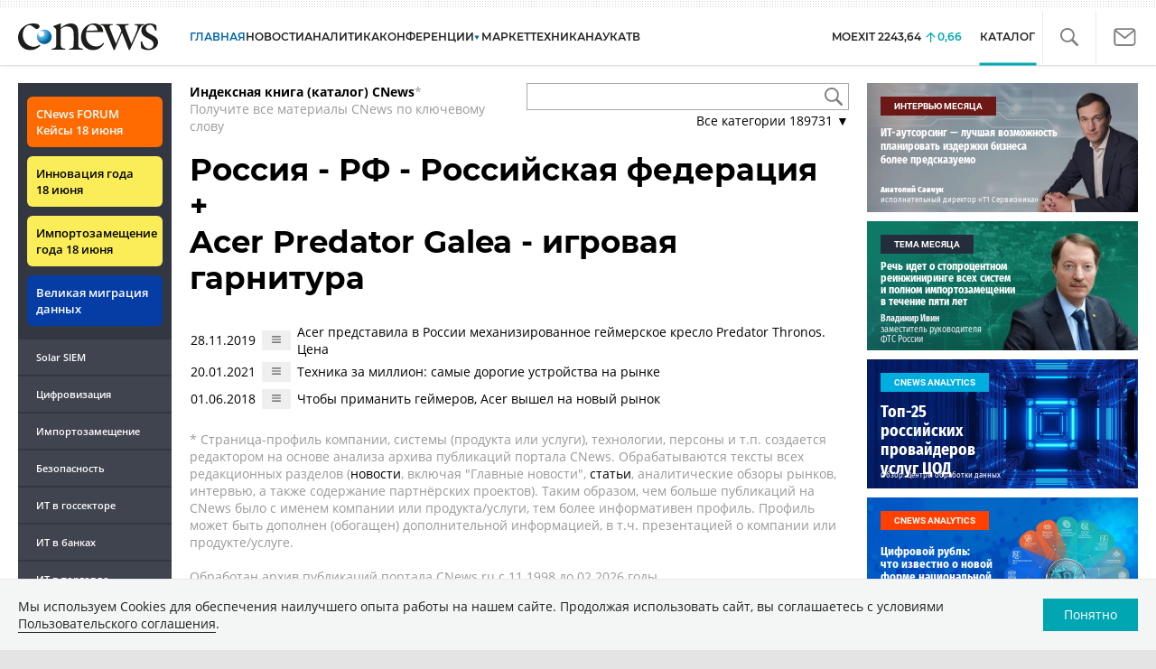

--- FILE ---
content_type: text/html; charset=UTF-8
request_url: https://www.cnews.ru/book/mutual/23/88653
body_size: 17223
content:
    <!DOCTYPE html>
<html lang="ru">
<head>
    <title>Интернет-издание о высоких технологиях - CNews</title>
    <meta charset="utf-8"/>
    <meta name="google-site-verification" content="IpYX-s3dCgzxBRi08e5Tiy2TxtncllZqmfv1G8hETIM"/>
    <meta name="yandex-verification" content="b6c46d8e746da28c"/>
    			
				
		
<meta name="viewport" content="width=device-width, initial-scale=1">
<meta property="og:title" content="" />
<meta property="og:type" content="article" />
<meta property="og:url" content="//www.cnews.ru/book/mutual/23/88653" />
<meta property="og:image" content="//www.cnews.ru/img/design2008/logocnews_f.png" />
<meta property="og:site_name" content="CNews.ru" />
<meta property="og:description" content="CNews – крупнейшее издание в сфере корпоративных информационных технологий в России и странах СНГ. Оперативные новости и аналитические материалы мира высоких технологий: технологические инновации, проекты внедрений, финансовая сторона бизнеса ИКТ-компаний, тенденции развития отрасли, последние научные разработки." />


<meta name="twitter:card" content="summary_large_image" />
<meta name="keywords" content="" />
<meta name="description" content="CNews – крупнейшее издание в сфере корпоративных информационных технологий в России и странах СНГ. Оперативные новости и аналитические материалы мира высоких технологий: технологические инновации, проекты внедрений, финансовая сторона бизнеса ИКТ-компаний, тенденции развития отрасли, последние научные разработки." />



     
                    <link rel="alternate" type="application/rss+xml" title="Бизнес" href="//www.cnews.ru/inc/rss/biz.xml"/>
                    <link rel="alternate" type="application/rss+xml" title="Все новости" href="//www.cnews.ru/inc/rss/news.xml"/>
                    <link rel="alternate" type="application/rss+xml" title="Главные новости" href="//www.cnews.ru/inc/rss/news_top.xml"/>
                    <link rel="alternate" type="application/rss+xml" title="Лента новостей" href="//www.cnews.ru/inc/rss/news_line.xml"/>
                    <link rel="alternate" type="application/rss+xml" title="Безопасность" href="//www.cnews.ru/inc/rss/safe.xml"/>
                    <link rel="alternate" type="application/rss+xml" title="Открытое ПО" href="//www.cnews.ru/inc/rss/rss_open.xml"/>
                    <link rel="alternate" type="application/rss+xml" title="Аналитика" href="//www.cnews.ru/inc/rss/analytics.xml"/>
                    <link rel="alternate" type="application/rss+xml" title="Мероприятия" href="//www.cnews.ru/inc/rss/agenda.xml"/>
                    <link rel="alternate" type="application/rss+xml" title="Телеком" href="//www.cnews.ru/inc/rss/telecom.xml"/>
                    <link rel="alternate" type="application/rss+xml" title="Интеграция" href="//www.cnews.ru/inc/rss/corp.xml"/>
                    <link rel="alternate" type="application/rss+xml" title="Интернет" href="//www.cnews.ru/inc/rss/internet.xml"/>
                    <link rel="alternate" type="application/rss+xml" title="Госсектор" href="//www.cnews.ru/inc/rss/gov.xml"/>
                    <link rel="alternate" type="application/rss+xml" title="Банки" href="//www.cnews.ru/inc/rss/banks.xml"/>
                    <link rel="alternate" type="application/rss+xml" title="Раздел Электронное правосудие" href="//www.cnews.ru/inc/rss/ejustice.xml"/>
                    <link rel="alternate" type="application/rss+xml" title="Главные новости БЕЗ лидов" href="//www.cnews.ru/inc/rss/news_top_nodesc.xml"/>
                    <link rel="alternate" type="application/rss+xml" title="Zoom. Главные новости" href="//www.cnews.ru/inc/rss/zoom_top.xml"/>
                    <link rel="alternate" type="application/rss+xml" title="Zoom. Блог" href="//www.cnews.ru/inc/rss/zoom_blog.xml"/>
        
        <link rel="icon" href="/favicon.ico" sizes="48x48" >
<link rel="icon" href="/favicon.svg" sizes="any" type="image/svg+xml">
<link rel="apple-touch-icon" href="/apple-touch-icon.png">
<link rel="manifest" href="/site.webmanifest">
        <link href="/inc/design2019/css/fonts.css?hash=168dda14c498824011c7" rel="stylesheet"/>
<link href="/inc/design2019/css/flex.css?hash=b0849b113f7cd673a50c" rel="stylesheet"/>
<link href="/inc/design2019/css/owl.carousel.min.css?hash=45238f026c3bd24fe73e" rel="stylesheet"/>
<link href="/inc/design2019/css/style.css?hash=f52190aec694b8b90861" rel="stylesheet"/>


<link href="/inc/design2019/css/widgets.css?hash=eee20077ed291ba9551b" rel="stylesheet"/>



<link href="/inc/css/book/external.css?hash=ce3f5500fc04ff49b545" rel="stylesheet"/>

<link href="/inc/css/fancybox.css?hash=50fe1d766455d5fae609" rel="stylesheet"/>
<link href="/inc/js/jquery.tablesorter/css/theme.cnews.css?hash=5c82753d952778411e42" rel="stylesheet"/>
<link href="/inc/additional/font-awesome/css/font-awesome.min.css?hash=4fbd15cb6047af93373f" rel="stylesheet"/>

<link href="https://cnb.cnews.ru/inc/banners.css" rel="stylesheet">










    <script src="/inc/design2019/js/jquery-3.4.1.min.js?hash=570a82c766011c6385f8" type="text/javascript"></script>
<script src="/inc/design2019/js/jquery.ui.touch-punch.min.js?hash=700b877cd3ade98ce6cd" type="text/javascript"></script>
<script src="/inc/js/jquery.validate/jquery.validate.min.js?hash=24ae1ca673cbebd97e2f" type="text/javascript"></script>
<script src="/inc/js/jquery.validate/additional-methods.min.js?hash=d95f4f840a7953a2e64a" type="text/javascript"></script>
<script src="/inc/js/jquery.validate/localization/messages_ru.js?hash=c5835944cdef8613eea5" type="text/javascript"></script>
<script src="/inc/js/jquery.tablesorter/jquery.tablesorter.min.js?hash=411633a8bb75d440b604" type="text/javascript"></script>
<script src="/inc/js/tablesorter.js?hash=24f2a13724a8883dd34b" type="text/javascript"></script>
<script src="https://cnb.cnews.ru/inc/api.js?1769674603" type="text/javascript"  charset="utf-8"></script>

<script>
    $(window).on("load", function market_init() {
        if ($("#market_switch").length > 0) {
            $(".market_right").css("display", "block");
        }
    });
</script>

    <script src="https://yastatic.net/pcode/adfox/loader.js" crossorigin="anonymous"></script>
</head>
<body id="_book-mutual" class="second-page cnews page-www">
<!--cnews brand-->
<!--script type="text/javascript" src="//cnb.cnews.ru/rotator.php?zone=344"></script-->
    <script type="text/javascript" src="https://cnb.cnews.ru/rotator.php?zone=356"></script>


 



<div class="container header_container">
    <div class="cnews_brand"></div>
    <!-- www1 --><!-- tizer --><!-- /tizer -->
    <header class="header clearfix" id="header-main">
        <div id="mySidenav" class="sidenav">
            <button class="close_mob_nav"><img src="/inc/design2019/img/icons/close-white.svg" alt=""></button>
            <div class="sidenav-links">
                <a href="https://www.cnews.ru" class="sl-link">Главная</a>
<a href="/news" class="sl-link">Новости</a>
<a href="https://www.cnews.ru/analytics" class="sl-link">Аналитика</a>
<a href="https://events.cnews.ru/" class="sl-link">Конференции</a>
<a href="https://market.cnews.ru/?p=cnews_menu" class="sl-link">ИТ-маркетплейс</a>
<a href="https://market.cnews.ru/service" class="sl-link">Выбрать провайдера...</a>
<a href="https://zoom.cnews.ru/" class="sl-link">Техника</a>
<a href="https://zoom.cnews.ru/rnd/" class="sl-link">Наука</a>
<a href="https://tv.cnews.ru/" class="sl-link">ТВ</a>
<a href="/book/top" class="sl-link">Каталог</a>

<div class="index-block">
    <a href="/moexit" style="display:flex;"><span class="index-block__value" style="display:flex;">
        <span class="index-block__name">MOEXIT&nbsp;</span>
        <span>2243,64</span></span>
        <span class="index-block__percent">0,66</span>
    </a>
</div>

<div class="mob_slide_links">
    
    <div class="msl-col">
        <a class="msl-col_link" href="https://www.cnews.ru/about">Об издании</a>
        <a class="msl-col_link" href="https://advert.cnews.ru/">Реклама</a>
        <a class="msl-col_link" href="https://www.cnews.ru/about/vacancies">Вакансии</a>
        <a class="msl-col_link" href="https://www.cnews.ru/about/contacts">Контакты</a>
    </div>
    <div class="msl-col">
        <a class="msl-col_link" href="https://www.cnews.ru/redirect.php?9068706926abe5e512f+header">Max</a><br/>
        <a class="msl-col_link" href="https://www.cnews.ru/redirect.php?39847760dd7815c3216+header">Telegram</a><br/>
        <a class="msl-col_link" href="https://www.cnews.ru/redirect.php?69983860dd77c7c06f7+header">Дзен</a><br/>
        <a class="msl-col_link" href="https://www.cnews.ru/redirect.php?78241060dd77eca1232+header">VK</a><br/>
        <a class="msl-col_link" href="https://www.cnews.ru/redirect.php?228533676bc9767eaa0+header">Rutube</a><br/>
        
        
        
    </div>
</div>
            </div>
        </div>
        <p class="news_line_divider"></p>
        <span class="open_mob_nav"><img src="/inc/design2019/img/icons/mob-nav.svg" alt="" width="30"></span>
        
        


<div class="section_logo">
    <a href="https://www.cnews.ru/" class="logo">
        <img src="/inc/design2019/img/logo.svg" alt="">
    </a>
    </div>

        

<nav class="main_menu main_menu--index">
            <ul class="nav_main">
            <li class="nav-item "><a class="nav-link nav-link--main" href="https://www.cnews.ru">ГЛАВНАЯ</a></li>
            <li class="nav-item "><a class="nav-link" href="/news">НОВОСТИ</a></li>
            <li class="nav-item "><a class="nav-link" href="https://www.cnews.ru/analytics/">Аналитика</a></li>
            <li class="nav-item"><a class="nav-link" href="https://events.cnews.ru/">КОНФЕРЕНЦИИ</a></li>



		    <li class="nav-item nav-item-dropdown">
                <svg xmlns="http://www.w3.org/2000/svg" width="6" height="5" viewBox="0 0 6 5" fill="none">
                    <path d="M2.99627 4.99627L0.409852 0.497001L5.59954 0.50673L2.99627 4.99627Z" fill="#0164A7"/>
                </svg>
                    <a class="nav-link" href="https://market.cnews.ru/?p=cnews_menu">МАРКЕТ</a>
                    <ul class="nav-item-dropdown-content nav-item-dropdown-content-cnews service-dropdown-menu">
                        <li><a class="sl-link" href="https://market.cnews.ru/?p=cnews_menu">ИТ-маркетплейс</a></li>
                        <li><a class="sl-link" href="https://market.cnews.ru/research">Рейтинги и обзоры</a></li>
                        <li><a class="sl-link" href="https://market.cnews.ru/service">Выбрать провайдера:</a></li>
                                                                                                                        <li>IaaS
                                                    <ul class="nav-item-under-list">
                                                        <li><a class="sl-link" href="//market.cnews.ru/service/iaas">IaaS</a></li>
                                                        <li><a class="sl-link" href="//market.cnews.ru/service/iaas_fz152">IaaS ФЗ-152</a></li>
                                                        <li><a class="sl-link" href="//market.cnews.ru/service/vpsvds">VPSVDS</a></li>
                                                        <li><a class="sl-link" href="//market.cnews.ru/service/dedicated">Dedicated</a></li>
                                                        <li><a class="sl-link" href="//market.cnews.ru/service/s3_obektnoe_hranilishche">S3 Объектное хранилище</a></li>
                                                        <li><a class="sl-link" href="//market.cnews.ru/service/draas">DRaaS</a></li>
                                                        <li><a class="sl-link" href="//market.cnews.ru/service/vdi">VDI</a></li>
                                                        <li><a class="sl-link" href="//market.cnews.ru/service/gpu_cloud">GPU Cloud</a></li>
                                                        <li><a class="sl-link" href="//market.cnews.ru/service/hosting">Хостинг</a></li>
                                                        <li><a class="sl-link" href="//market.cnews.ru/service/baas">BaaS</a></li>
                        
                            </ul>
                                                                        </li>
                                                
                                                                                                                        <li>SaaS
                                                    <ul class="nav-item-under-list">
                                                        <li><a class="sl-link" href="//market.cnews.ru/service/itbezopasnost">ИТ-безопасность</a></li>
                                                        <li><a class="sl-link" href="//market.cnews.ru/service/crm">CRM</a></li>
                                                        <li><a class="sl-link" href="//market.cnews.ru/service/hrm">HRM</a></li>
                                                        <li><a class="sl-link" href="//market.cnews.ru/service/bpm">BPM</a></li>
                                                        <li><a class="sl-link" href="//market.cnews.ru/service/rpa">RPA</a></li>
                                                        <li><a class="sl-link" href="//market.cnews.ru/service/erp">ERP</a></li>
                                                        <li><a class="sl-link" href="//market.cnews.ru/service/sed">СЭД</a></li>
                                                        <li><a class="sl-link" href="//market.cnews.ru/service/ibp">IBP</a></li>
                                                        <li><a class="sl-link" href="//market.cnews.ru/service/cms">CMS</a></li>
                                                        <li><a class="sl-link" href="//market.cnews.ru/service/bi">BI</a></li>
                                                        <li><a class="sl-link" href="//market.cnews.ru/service/kedo">КЭДО</a></li>
                                                        <li><a class="sl-link" href="//market.cnews.ru/service/lowcode">Low-code</a></li>
                        
                            </ul>
                                                                        </li>
                                                
                                                                                                                        <li>PaaS
                                                    <ul class="nav-item-under-list">
                                                        <li><a class="sl-link" href="//market.cnews.ru/service/kubernetes">Kubernetes</a></li>
                                                        <li><a class="sl-link" href="//market.cnews.ru/service/dbaas">DBaaS</a></li>
                        
                            </ul>
                                                                        </li>
                                                
                                                                                                                        <li>Интернет-сервисы
                                                    <ul class="nav-item-under-list">
                                                        <li><a class="sl-link" href="//market.cnews.ru/service/vpn">VPN</a></li>
                                                        <li><a class="sl-link" href="//market.cnews.ru/service/onlajnkassa">Онлайн-касса</a></li>
                                                        <li><a class="sl-link" href="//market.cnews.ru/service/korporativnyj_portal">Корпоративный портал</a></li>
                                                        <li><a class="sl-link" href="//market.cnews.ru/service/avtoposting_smm">Автопостинг SMM</a></li>
                                                        <li><a class="sl-link" href="//market.cnews.ru/service/konstruktor_sajtov">Конструктор сайтов</a></li>
                                                        <li><a class="sl-link" href="//market.cnews.ru/service/emailrassylki">Email-рассылки</a></li>
                                                        <li><a class="sl-link" href="//market.cnews.ru/service/onlajnbuhgalteriya">Онлайн-бухгалтерия</a></li>
                        
                            </ul>
                                                                        </li>
                                                
                                                                                                                        <li>Коммуникации
                                                    <ul class="nav-item-under-list">
                                                        <li><a class="sl-link" href="//market.cnews.ru/service/iptelefoniya">IP-телефония</a></li>
                                                        <li><a class="sl-link" href="//market.cnews.ru/service/vks">ВКС</a></li>
                                                        <li><a class="sl-link" href="//market.cnews.ru/service/korporativnye_messendzhery">Корпоративные мессенджеры</a></li>
                                                        <li><a class="sl-link" href="//market.cnews.ru/service/chat_desk">Chat Desk</a></li>
                        
                            </ul>
                                                                        </li>
                                                
                                                                                                                        <li>Другие ИТ-услуги
                                                    <ul class="nav-item-under-list">
                                                        <li><a class="sl-link" href="//market.cnews.ru/service/colocation">Colocation</a></li>
                                                        <li><a class="sl-link" href="//market.cnews.ru/service/itsm">ITSM</a></li>
                                                        <li><a class="sl-link" href="//market.cnews.ru/service/service_desk">Service Desk</a></li>
                                                        <li><a class="sl-link" href="//market.cnews.ru/service/cdn">CDN</a></li>
                                                        <li><a class="sl-link" href="//market.cnews.ru/service/operatsionnye_sistemy">Операционные системы</a></li>
                        
                            </ul>
                                                                        </li>
                                                
                        
                    </ul>
            </li>


















            <!--li class="nav-item "><a class="nav-link" href="https://www.cnews.ru/mag/">ЖУРНАЛ</a></li-->
            <li class="nav-item"><a class="nav-link" href="https://zoom.cnews.ru/">ТЕХНИКА</a></li>
            <li class="nav-item"><a class="nav-link" href="https://zoom.cnews.ru/rnd/">НАУКА</a></li>
            <li class="nav-item"><a class="nav-link" href="https://tv.cnews.ru/">ТВ</a></li>
	</ul>

        <div class="index-block">
    <a href="/moexit" style="display:flex;"><span class="index-block__value" style="display:flex;">
        <span class="index-block__name">MOEXIT</span>
        &nbsp;
        <span>2243,64</span></span>
        <span class="index-block__percent">0,66</span>
    </a>
        </div>
    	
    
	
    
    <ul class="nav_right">
	<li class="search-link"><a href="#site_search_bar" role="button"><img src="/inc/design2019/img/icons/search.svg" alt=""></a></li>

        <li class="subscription-link"><a href="#digest" data-toggle="modal"><img src="/inc/design2019/img/icons/mail-icon.svg" alt=""></a></li>
    </ul>

    
		<ul class="nav_right book_cat">
			<li class="nav-item li_menu_cat active" style="border:0px;"><a class="nav-link" href="/book/top">КАТАЛОГ</a></li>
		</ul>
    

</nav>

<form class="site_search_bar hide" action="/search" method="get" id="site_search_bar">
    <input class="ssb-search book-search-autocomplete" type="search" id="site-search" name="search" autocomplete="off" placeholder="Поиск по сайту..." data-limit="10" data-is_global="true" data-with_search_link="true" data-search_btn="#site_search_bar_btn">
    <button type="submit" class="btn search_btn" id="site_search_bar_btn">
        <span class="search_btn_text">Найти</span>
        <span class="search_btn_spinner"><span class="spinner"></span></span>
    </button>
    <a href="#site_search_bar" role="button">
        <img class="close-search-bar" src="/inc/design2019/img/icons/close.svg" alt="">
    </a>
</form>


    </header>
</div>




<div id="mob_slide">
    <section class="section_topnews">
        
        <p class="smn-toggle">Разделы <img src="/inc/design2019/img/icons/caret-down.png" alt=""></p>
        <div class="container d-flex ">
            <div class="d-flex flex-row flex-wrap article-wrap">
                <div class="left_side mb-auto ">
                    <ul class="left_navigation smn-links">
        

        
        <li class="ns_item ns_item--event"><a class="ns_link ns_link_cases" href="/redirect.php?1951746767d7d9c51e6" target='_blank'>CNews&nbsp;FORUM Кейсы 18&nbsp;июня</a></li>
        <li class="ns_item ns_item--event"><a class="ns_link" href="/redirect.php?6902516767d7ac98e76" target='_blank'>Инновация года 18&nbsp;июня</a></li>
        <li class="ns_item ns_item--event"><a class="ns_link" href="/redirect.php?5578746767d789e4553" target='_blank'>Импортозамещение года 18&nbsp;июня</a></li>
        <li class="ns_item ns_item--migration"><a class="ns_link" href="/redirect.php?709260694d1b2ee32f0">Великая миграция данных</a></li>
        <li class="ns_item"><a class="ln_link" href="/redirect.php?93658469660c40de88b" target='_blank'>Solar SIEM</a></li>
        <li class="ln_item"><a class="ln_link" href="/redirect.php?64583862b17d10924aa">Цифровизация</a></li>
        <li class="ln_item"><a class="ln_link" href="/redirect.php?46074862823e77b19d0">Импортозамещение</a></li>
        <li class="ln_item"><a class="ln_link" href="/redirect.php?29605355af61e61a552">Безопасность</a></li>
        <li class="ln_item"><a class="ln_link" href="/redirect.php?54ef322388f6b">ИТ в&nbsp;госсекторе</a></li>
        <li class="ln_item"><a class="ln_link" href="/redirect.php?54ef3244ec6b6">ИТ в&nbsp;банках</a></li>
        <li class="ln_item"><a class="ln_link" href="/redirect.php?26801156c6f8ce8a725">ИТ в&nbsp;торговле</a></li>
        <li class="ln_item"><a class="ln_link" href="/redirect.php?54096155af61e60e6df">Телеком</a> </li>
        <li class="ln_item"><a class="ln_link" href="/redirect.php?28563955af61e616971">Интернет</a></li>
        <li class="ln_item"><a class="ln_link" href="/redirect.php?90631956c6f9c9b07c5">ИТ-бизнес</a></li>
        <li class="ln_item"><a class="ln_link" href="/analytics/rating">Рейтинги</a></li>
        <li class="ln_item"><a class="ln_link" href="/analytics/infographics">Инфографика</a></li>
        <li class="ln_item"><a class="ln_link" style="padding-right: 55px;" href="/redirect.php?609763690cbaf9cd4fa+leftmenu">Разборы и&nbsp;чек-листы</a></li>


        
        
        
        
        
        
        
        
        
        
        
        
        
        
        
        
        
        
        
        
        
        
        
        
        
        
        
        
        
        
        
        
        
        
        
        
        
        
        
        
        
        
        
        
        
        
        
        
        
        
        
        
        
        
        
        
        
        
        
        
        
        
        
        
        
        
        
        
        
        
        
        
        
        
</ul>

<div class="left_side__social">
        <div class="left_side__socialwrap">
                <div class="left_side__socialitem">
                        <a href="https://www.cnews.ru/redirect.php?228533676bc9767eaa0+leftmenu" target="_blank" class="left_side__sociallink left_side__sociallink-rutube"></a>
                </div>
                <div class="left_side__socialitem">
                        <a href="https://www.cnews.ru/redirect.php?78241060dd77eca1232+leftmenu" target="_blank" class="left_side__sociallink left_side__sociallink-vk"></a>
                </div>
                <div class="left_side__socialitem">
                        <a href="https://www.cnews.ru/redirect.php?69983860dd77c7c06f7+leftmenu" target="_blank" class="left_side__sociallink left_side__sociallink-dzen"></a>
                </div>
                <div class="left_side__socialitem">
                        <a href="https://www.cnews.ru/redirect.php?39847760dd7815c3216+leftmenu" target="_blank" class="left_side__sociallink left_side__sociallink-tg"></a>
                </div>
                <div class="left_side__socialitem">
                        <a href="#digest" data-toggle="modal" class="left_side__sociallink left_side__sociallink-email"></a>
                </div>
        </div>
</div>

        <div class="left_side__undermenu">
                <script type="text/javascript" src="https://cnb.cnews.ru/rotator.php?zone=421"></script>
        </div>

        
                </div>


<link href="/inc/css/book/book-tooltip.css?hash=c4a6f15f17505813406c" rel="stylesheet"/>
<link href="/inc/css/book/book.css?hash=d50c15eb8d2f1b3282b9" rel="stylesheet"/>

<article class="news_container book-page book-page-mutual">
    <div class="d-flex top-notice">
        <div class="notice"><a href="/book/top"><b>Индексная книга (каталог) CNews</b></a>*<br/>Получите все материалы CNews по ключевому слову</div>
        <div class="top-search_block">
            <div class="top-search_block__wrap">
                <input type="text" name="book_search" class="book-search-autocomplete top-search_block__text" autocomplete="off" data-limit="20" data-is_full="true">
                <input type="button" class="top-search_block__button" id="btnSearch" value="">
            </div>
            <div class="book-dropdown">
                <a href="#" class="dropdown-title">Все категории <span>189731</span> ▼</a>
                <div class="dropdown-content">
                                            <div class="dropdown-item"><a href="/book/categories/companies_ikt">ИКТ <span>14643</span></a></div>
                                            <div class="dropdown-item"><a href="/book/categories/companies_customer">Организации <span>11358</span></a></div>
                                            <div class="dropdown-item"><a href="/book/categories/departments">Ведомства <span>1494</span></a></div>
                                            <div class="dropdown-item"><a href="/book/categories/associations">Ассоциации <span>1079</span></a></div>
                                            <div class="dropdown-item"><a href="/book/categories/technologies">Технологии <span>3546</span></a></div>
                                            <div class="dropdown-item"><a href="/book/categories/systems">Системы <span>26559</span></a></div>
                                            <div class="dropdown-item"><a href="/book/categories/person">Персоны <span>82347</span></a></div>
                                            <div class="dropdown-item"><a href="/book/categories/location">География <span>3019</span></a></div>
                                            <div class="dropdown-item"><a href="/book/categories/articles">Статьи <span>1574</span></a></div>
                                            <div class="dropdown-item"><a href="/book/categories/media">Пресса <span>1269</span></a></div>
                                            <div class="dropdown-item"><a href="/book/categories/analytical_agencies">ИАА <span>740</span></a></div>
                                            <div class="dropdown-item"><a href="/book/categories/universities">НИИ, ВУЗы и библиотеки <span>2754</span></a></div>
                                            <div class="dropdown-item"><a href="/book/categories/events">Мероприятия <span>878</span></a></div>
                    
                </div>
            </div>
        </div>
    </div>
    
    <br>


<h1>
    <a href="https://www.cnews.ru/book/%D0%A0%D0%BE%D1%81%D1%81%D0%B8%D1%8F_-_%D0%A0%D0%A4_-_%D0%A0%D0%BE%D1%81%D1%81%D0%B8%D0%B9%D1%81%D0%BA%D0%B0%D1%8F_%D1%84%D0%B5%D0%B4%D0%B5%D1%80%D0%B0%D1%86%D0%B8%D1%8F">Россия - РФ - Российская федерация</a>
    <br>
    +
    <br>
    <a href="https://www.cnews.ru/book/Acer_Predator_Galea_-_%D0%B8%D0%B3%D1%80%D0%BE%D0%B2%D0%B0%D1%8F_%D0%B3%D0%B0%D1%80%D0%BD%D0%B8%D1%82%D1%83%D1%80%D0%B0">Acer Predator Galea - игровая гарнитура</a>
</h1>
<br>

    <table class="mutual-pages-table">
                    <tr>
                <td><span class="mr-1 book-document-date">28.11.2019</span></td>
                <td>
                    <button class="btn btn-small mr-1 btn-document-pages" data-document_id="23765">
                        <i class="book-icon-hamburger"></i>
                    </button>
                </td>
                <td>
                    <span class="document-surround" data-page_id="23" data-page2_id="88653" data-document_id="23765" data-surround_limit="2">
                        <a href="/news/line/2019-11-28_acer_predstavila_v_rossii_mehanizirovannoe">Acer представила в России механизированное геймерское кресло Predator Thronos. Цена</a>

                    </span>
                </td>
            </tr>
                    <tr>
                <td><span class="mr-1 book-document-date">20.01.2021</span></td>
                <td>
                    <button class="btn btn-small mr-1 btn-document-pages" data-document_id="124675">
                        <i class="book-icon-hamburger"></i>
                    </button>
                </td>
                <td>
                    <span class="document-surround" data-page_id="23" data-page2_id="88653" data-document_id="124675" data-surround_limit="2">
                        <a href="https://zoom.cnews.ru/publication/item/63687">Техника за миллион: самые дорогие устройства на рынке</a>

                    </span>
                </td>
            </tr>
                    <tr>
                <td><span class="mr-1 book-document-date">01.06.2018</span></td>
                <td>
                    <button class="btn btn-small mr-1 btn-document-pages" data-document_id="31061">
                        <i class="book-icon-hamburger"></i>
                    </button>
                </td>
                <td>
                    <span class="document-surround" data-page_id="23" data-page2_id="88653" data-document_id="31061" data-surround_limit="2">
                        <a href="/news/top/2018-06-01_chtoby_primanit_gejmerovacer_vyshel_na_novyj">Чтобы приманить геймеров, Acer вышел на новый рынок</a>

                    </span>
                </td>
            </tr>
        
    </table>



    <div class="bottom-notice">
        * Страница-профиль компании, системы (продукта или услуги), технологии, персоны  и т.п. создается редактором на основе анализа архива публикаций портала CNews. Обрабатываются тексты всех редакционных разделов (<a href="https://www.cnews.ru/news">новости</a>, включая "Главные новости", <a href="https://www.cnews.ru/analytics/">статьи</a>, аналитические обзоры рынков, интервью, а также содержание партнёрских проектов).  Таким образом, чем больше публикаций на CNews было с именем компании или продукта/услуги, тем более информативен профиль. Профиль может быть дополнен (обогащен) дополнительной информацией, в т.ч. презентацией о компании или продукте/услуге. <br /><br />
        Обработан архив публикаций портала CNews.ru c 11.1998 до 02.2026 годы.<br>
        Ключевых фраз выявлено - 1415551, в очереди разбора - 727522.<br>
        Создано именных указателей - 189731.<br>
        Редакция Индексной книги CNews - <a href="mailto:book@cnews.ru">book@cnews.ru</a><br /><br />
        Читатели CNews — это руководители и сотрудники одной из самых успешных отраслей российской экономики: индустрии информационных технологий. Ядро аудитории составляют топ-менеджеры и технические специалисты департаментов информатизации федеральных и региональных органов государственной власти, банков, промышленных компаний, розничных сетей, а также руководители и сотрудники компаний-поставщиков информационных технологий и услуг связи.
    </div>
    <div style="padding-top: 20px;">
        


<div class="banner">

<!-- Yandex.RTB R-A-349739-2 -->
<div id="yandex_rtb_R-A-349739-2"></div>
<script type="text/javascript">
    (function(w, d, n, s, t) {
        w[n] = w[n] || [];
        w[n].push(function() {
            Ya.Context.AdvManager.render({
                blockId: "R-A-349739-2",
                renderTo: "yandex_rtb_R-A-349739-2",
                async: true
            });
        });
        t = d.getElementsByTagName("script")[0];
        s = d.createElement("script");
        s.type = "text/javascript";
        s.src = "//an.yandex.ru/system/context.js";
        s.async = true;
        t.parentNode.insertBefore(s, t);
    })(this, this.document, "yandexContextAsyncCallbacks");
</script>


</div>


    </div>
        
</article>


<section class="section_mainnews">
    <div class="container">
        <div class="line_pattern">
            <a href="https://market.cnews.ru/?p=cnews_head_market">
                <h2 class="heading_block">CNewsMarket</h2>
            </a>
        </div>
        <div class="d-flex flex-row flex-grow-1 flex-wrap justify-content-between">
            <a class="item-other market-item d-flex flex-column"
                                    href="https://www.cnews.ru/redirect.php?block_market4">
                                    <div class="other-item-text">
                                        <div class="market-item-top">
                                        <img src="https://filearchive.cnews.ru/img/market/service/logo/5fe9ebd2d1a5e_small.png"
                                            class="market-item-icon" alt="">
                                        <h3>CRM</h3>
</div>
                                        <div class="market-item-bottom">
                                        <p>Подобрать CRM-систему для компании</p>
                                            <p>От 1 000 руб./месяц</p>
</div>
                                    </div>
                                </a> <a class="item-other market-item d-flex flex-column"
                                    href="https://www.cnews.ru/redirect.php?block_market11">
                                    <div class="other-item-text">
                                        <div class="market-item-top">
                                        <img src="https://filearchive.cnews.ru/img/market/service/logo/603fa65c882c5_small.png"
                                            class="market-item-icon" alt="">
                                        <h3>IP-телефония</h3>
</div>
                                        <div class="market-item-bottom">
                                        <p>Подобрать тариф на IP-телефонию и виртуальную АТС</p>
                                            <p>От 0.50 руб./месяц</p>
</div>
                                    </div>
                                </a> <a class="item-other market-item d-flex flex-column"
                                    href="https://www.cnews.ru/redirect.php?block_market9">
                                    <div class="other-item-text">
                                        <div class="market-item-top">
                                        <img src="https://filearchive.cnews.ru/img/market/service/logo/604a2b8b76348_small.png"
                                            class="market-item-icon" alt="">
                                        <h3>ERP</h3>
</div>
                                        <div class="market-item-bottom">
                                        <p>Подобрать тариф на IP-телефонию и виртуальную АТС</p>
                                            <p>От 1 046 руб./месяц</p>
</div>
                                    </div>
                                </a> <a class="item-other market-item d-flex flex-column"
                                    href="https://www.cnews.ru/redirect.php?block_market17">
                                    <div class="other-item-text">
                                        <div class="market-item-top">
                                        <img src="https://filearchive.cnews.ru/img/market/service/logo/60ee9140113cc_small.png"
                                            class="market-item-icon" alt="">
                                        <h3>VDI</h3>
</div>
                                        <div class="market-item-bottom">
                                        <p>Подобрать тариф на аренду виртуальных рабочих мест</p>
                                            <p>От 1 750 руб./месяц</p>
</div>
                                    </div>
                                </a>
        </div>
    </div>
</section>

<section class="section_zoom">
    <div class="container  jscroll-click">
        <div class="line_pattern">
            <a href="https://zoom.cnews.ru">
                <h2 class="heading_block">Техника</h2>
            </a>
        </div>
        <div class="zoom_news d-flex flex-row justify-content-between flex-wrap"><a href="https://www.cnews.ru/redirect.php?1093046979d719d0a9c" class="item-other zoom_item flex-grow-0 item-other d-flex flex-column " target="_blank"><div class="other-item-top"><img class="zi-img" src="https://filearchive.cnews.ru/mrtest/images/publication/958/65958_IMG_300X200.png" loading="lazy" alt=""></div><div class="other-item-text flex-shrink-0"><h3 class="zi-postname">Обзор смартфона HUAWEI Mate X7: эффектный складной фотофлагман</h3></div><div class="publication-counters"></div></a><a href="https://www.cnews.ru/redirect.php?3174056977dcd9e2d7a" class="item-other zoom_item flex-grow-0 item-other d-flex flex-column " target="_blank"><div class="other-item-top"><img class="zi-img" src="https://filearchive.cnews.ru/mrtest/images/publication/956/65956_IMG_300X200.png" loading="lazy" alt=""></div><div class="other-item-text flex-shrink-0"><h3 class="zi-postname">Лучшие снегоуборщики для дома и дачи: хиты продаж</h3></div><div class="publication-counters"><span class="views_count" id="show-publication-65956" data-show-id="65956" data-show-type="zoom_article"></span></div></a><a href="https://www.cnews.ru/redirect.php?4222866979bd526fc31" class="item-other zoom_item flex-grow-0 item-other d-flex flex-column " target="_blank"><div class="other-item-top"><img class="zi-img" src="https://filearchive.cnews.ru/mrtest/images/publication/954/65954_IMG_300X200.png" loading="lazy" alt=""></div><div class="other-item-text flex-shrink-0"><h3 class="zi-postname">Лучшие роутеры с Wi-Fi 6 в начале 2026 года: хиты продаж</h3></div><div class="publication-counters"><span class="views_count" id="show-publication-65954" data-show-id="65954" data-show-type="zoom_article"></span></div></a></div><a href="https://www.cnews.ru/main/more_zoom/2026-01-26%2000%3A00%3A00/0/6" class="read_more_btn testic">Показать еще</a>
    </div>
</section>

<section class="section_zoom">
	<div class="container  jscroll-click">
		<div class="line_pattern">
			<a href="//zoom.cnews.ru">
				<h2 class="heading_block">Наука</h2>
			</a>
		</div>
		    <div class="zoom_news d-flex flex-row justify-content-between flex-wrap">
                    <a href="https://www.cnews.ru/redirect.php?45231369773b22c7abb" class="item-other zoom_item flex-grow-0 item-other d-flex flex-column" target="_blank">
                <div class="other-item-top">
                    <img class="zi-img" src="https://static.cnews.ru/img/zoom/2026/01/23/510_1.webp" loading="lazy" alt="">
                </div>
                <div class="other-item-text flex-shrink-0">
                    <h3 class="zi-postname">Дирижабли поднимут квантовые центры обработки данных в стратосферу — зачем это нужно?</h3>
                </div>
                <div class="publication-counters">
                                            <span class="views_count" id="show--4806" data-show-id="4806" data-show-type="zoom_rnd_article"></span>
                                    </div>
            </a>
                    <a href="https://www.cnews.ru/redirect.php?87346469721c68a0a2c" class="item-other zoom_item flex-grow-0 item-other d-flex flex-column" target="_blank">
                <div class="other-item-top">
                    <img class="zi-img" src="https://static.cnews.ru/img/zoom/2026/01/22/501_1.webp" loading="lazy" alt="">
                </div>
                <div class="other-item-text flex-shrink-0">
                    <h3 class="zi-postname">В породах возрастом 3,3 миллиарда лет найдены древнейшие химические следы жизни</h3>
                </div>
                <div class="publication-counters">
                                            <span class="views_count" id="show--4804" data-show-id="4804" data-show-type="zoom_rnd_article"></span>
                                    </div>
            </a>
                    <a href="https://www.cnews.ru/redirect.php?29330869721c68a1160" class="item-other zoom_item flex-grow-0 item-other d-flex flex-column" target="_blank">
                <div class="other-item-top">
                    <img class="zi-img" src="https://static.cnews.ru/img/zoom/2026/01/19/347_11.webp" loading="lazy" alt="">
                </div>
                <div class="other-item-text flex-shrink-0">
                    <h3 class="zi-postname">Новое исследование считает, что «хоббиты» вымерли из-за засухи</h3>
                </div>
                <div class="publication-counters">
                                            <span class="views_count" id="show--4802" data-show-id="4802" data-show-type="zoom_rnd_article"></span>
                                    </div>
            </a>
        
    </div>
    <a class="read_more_btn test2 t2" href="/main/more_zoom_rnd/3">Показать еще</a>
    

	</div>
</section>

</div>

<div class="right_side ">
                
    
        <div class="banner">
            <script type="text/javascript" src="https://cnb.cnews.ru/rotator.php?type=context&zone=334"></script>
        </div>
        <div class="banner" id="b-zone-94">
            <script type="text/javascript" src="https://cnb.cnews.ru/rotator.php?zone=419"></script>
            
            
                        <script type="text/javascript" src="https://cnb.cnews.ru/rotator.php?zone=94"></script>
                        
            <div class="mobile-zone-174"></div>
        </div>
    	

    
    
    <div class="banner_list">
        <div class="pr-item     banner_new_design savchuk" style="background-image: url(https://static.cnews.ru/img/articles/2025/12/26/small.webp)" data-number="1">
	<a class="mni-overlay" href="https://www.cnews.ru/projects/2025/Anatolij_Savchuk_T1_Servionika"></a>
	<a class="category_label cl_person cl_person_1" style="background: #6c1816" href="https://www.cnews.ru/projects/2025/Anatolij_Savchuk_T1_Servionika">Интервью месяца</a>
	<h3>ИТ-аутсорсинг — лучшая возможность планировать издержки бизнеса<br>более предсказуемо</h3>
<div class="pr-bottom ">
	<p>Анатолий Савчук</p>
	<p>исполнительный директор &laquo;Т1&nbsp;Сервионика&raquo; </p>
        <div style="display: none;"></div>
</div>

<div class="cnb-zone cnb-zone--analytics">
    <div class="banner-token off ">
        <div class="banner-token-overlay"></div>
        <div class="banner-token-points">
            <svg width="8" height="20" viewBox="0 0 8 20" fill="white" xmlns="http://www.w3.org/2000/svg">
                <circle cx="4" cy="4" r="1.5"></circle><circle cx="4" cy="10" r="1.5"></circle>
                <circle cx="4" cy="16" r="1.5"></circle>
            </svg>
        </div>
    </div>

    <div class="token-info" style="display: none;">
        <button class="token-info-close">
            <span></span>
        </button>
        <div class="token-info-data">
            <div>
                <p class="token-number">
                    <span>erid: </span>
                </p>
            </div>
            <div>
                <p class="adv_comp_name">Рекламодатель: <span></span></p>
            </div>
            <div>
                <p class="adv_inn">ИНН/ОГРН: <span></span></p>
            </div>
            <div>
                <p class="adv_adv_link">Сайт: <span><a href="" target="_blank"></a></span></p>
            </div>
        </div>
    </div>
</div>

</div>
<style>
  .savchuk.banner_new_design.pr-item h3 {
    width: 222px;
    font-size: 12px;
    padding-top: 36px;
    line-height: 1.3;
    color: white;
  }

  .savchuk.banner_new_design .pr-bottom {
    bottom: 9px;
  }

  .savchuk.banner_new_design .pr-bottom p{
    color:white;
  }

  .savchuk.banner_new_design.pr-item p {
    font-size: 9px;
    font-weight: 800;
    margin: 0;
  }

  .savchuk.banner_new_design.pr-item p:last-of-type {
    width: 180px;
    font-size: 9px;
    font-weight: 500;
    line-height: 1.2;
    margin-top: 1px;
  }

  .savchuk.banner_new_design .pm-top {
    width: 66%;
  }

  .savchuk.banner_new_design .pm-top h3 {
    max-width: 690px;
    width: 690px;
    font-size: 36px;
    line-height: 1.2;
    margin-bottom: 14px;
    margin-top: 36px;
    color: white;
  }
  .savchuk.banner_new_design .pm-top .pm-quote{
    line-height: 1.3;
    max-width: 496px;
    color: white;
  }

  .savchuk.banner_new_design .pm-bottom b {
    font-size: 18px;
    color:white;
    line-height: 1;
  }
  .savchuk.banner_new_design .pm-bottom p {
    font-size: 18px;
    margin: 0;
    color:white;
  }
  .savchuk.banner_new_design .pm-bottom{
    bottom: 30px;
  }
  @media (max-width: 1280px) {
    .savchuk.banner_new_design .pm-top h3{
      max-width: 550px;
      width: 550px;
      font-size: 30px;
    }
    .savchuk.banner_new_design .pm-top .pm-quote{
      font-size:16px;
    }
    .savchuk.banner_new_design .pm-bottom p{
      width:370px;
    }
  }
  @media (max-width: 1120px) {
    .savchuk.banner_new_design .pm-top h3 {
      font-size:30px;
    }
  }
  @media (max-width: 992px) {
    .savchuk.banner_new_design .pm-top .pm-quote{
      font-size:18px;
    }
    .savchuk.banner_new_design .pm-top h3 {
      font-size:36px
    }
    .savchuk.banner_new_design .pm-top h3 {
      max-width: 690px;
      width: 690px;
    }
  }
</style> <div class="pr-item     banner_new_design ivin" style="background-image: url(https://static.cnews.ru/img/cnews/2025/12/30/ivin-small.webp)" data-number="4">
	<a class="mni-overlay" href="https://www.cnews.ru/articles/2025-12-23_vladimir_ivinzamrukovoditelya_fts"></a>
	<a class="category_label cl_person cl_person_4" style="background: #242d3b" href="https://www.cnews.ru/articles/2025-12-23_vladimir_ivinzamrukovoditelya_fts">Тема месяца</a>
	<h3>Речь идет о стопроцентном реинжиниринге всех систем и&nbsp;полном импортозамещении в&nbsp;течение пяти лет</h3>
<div class="pr-bottom ">
	<p>Владимир Ивин</p>
	<p>заместитель руководителя ФТС России </p>
        <div style="display: none;"></div>
</div>

<div class="cnb-zone cnb-zone--analytics">
    <div class="banner-token off ">
        <div class="banner-token-overlay"></div>
        <div class="banner-token-points">
            <svg width="8" height="20" viewBox="0 0 8 20" fill="white" xmlns="http://www.w3.org/2000/svg">
                <circle cx="4" cy="4" r="1.5"></circle><circle cx="4" cy="10" r="1.5"></circle>
                <circle cx="4" cy="16" r="1.5"></circle>
            </svg>
        </div>
    </div>

    <div class="token-info" style="display: none;">
        <button class="token-info-close">
            <span></span>
        </button>
        <div class="token-info-data">
            <div>
                <p class="token-number">
                    <span>erid: </span>
                </p>
            </div>
            <div>
                <p class="adv_comp_name">Рекламодатель: <span></span></p>
            </div>
            <div>
                <p class="adv_inn">ИНН/ОГРН: <span></span></p>
            </div>
            <div>
                <p class="adv_adv_link">Сайт: <span><a href="" target="_blank"></a></span></p>
            </div>
        </div>
    </div>
</div>

</div>
<style>
  .ivin.banner_new_design .pm-quote {
    max-width: 415px;
  }

  .banner_new_design .pm-bottom {
    bottom: 15px;
  }

  .banner_new_design .pm-bottom b {
    font-size: 14px;
  }

  .ivin.banner_new_design.pr-item h3 {
    padding-top: 32px;
  }

  .ivin.banner_new_design.pr-item .pr-bottom {
    bottom: 6px;
  }

  .ivin.banner_new_design.pr-item p {
    font-size: 10px;
  }

  .ivin.banner_new_design.pr-item p:last-of-type {
    width: 130px;
    font-size: 10px;
  }
</style> <div class="pr-item     banner_new_design top25cod" style="background-image: url(https://static.cnews.ru/img/articles/2026/01/19/smol.jpg)" data-number="3">
	<a class="mni-overlay" href="https://www.cnews.ru/reviews/tsentry_obrabotki_dannyh_2025"></a>
	<a class="category_label cl_person cl_person_3" style="background: #00addf" href="https://www.cnews.ru/reviews/tsentry_obrabotki_dannyh_2025">CNews Analytics</a>
	<h3>Топ-25 российских провайдеров услуг ЦОД</h3>
<div class="pr-bottom ">
	<p></p>
	<p>Обзор: Центры обработки данных </p>
        <div style="display: none;"></div>
</div>

<div class="cnb-zone cnb-zone--analytics">
    <div class="banner-token off ">
        <div class="banner-token-overlay"></div>
        <div class="banner-token-points">
            <svg width="8" height="20" viewBox="0 0 8 20" fill="white" xmlns="http://www.w3.org/2000/svg">
                <circle cx="4" cy="4" r="1.5"></circle><circle cx="4" cy="10" r="1.5"></circle>
                <circle cx="4" cy="16" r="1.5"></circle>
            </svg>
        </div>
    </div>

    <div class="token-info" style="display: none;">
        <button class="token-info-close">
            <span></span>
        </button>
        <div class="token-info-data">
            <div>
                <p class="token-number">
                    <span>erid: </span>
                </p>
            </div>
            <div>
                <p class="adv_comp_name">Рекламодатель: <span></span></p>
            </div>
            <div>
                <p class="adv_inn">ИНН/ОГРН: <span></span></p>
            </div>
            <div>
                <p class="adv_adv_link">Сайт: <span><a href="" target="_blank"></a></span></p>
            </div>
        </div>
    </div>
</div>

</div>
<style>
  .top25cod.banner_new_design .pm-quote {
    max-width: 465px;
  }

  .top25cod.banner_new_design .pm-top h3{
    font-size: 32px;
    line-height: 1.15;
    color: white;
    letter-spacing: 0.02em;
    margin-top: 58px;
    margin-bottom: 30px;
    width: 270px;
  }
  .top25cod.banner_new_design .pm-quote{
    font-size: 16px;
    font-weight: 600;
    width: 270px;
    color: white
    line-height: 1.1;
  }

  .top25cod.banner_new_design.pr-item h3 {
    font-size: 17px;
  }
  .top25cod.banner_new_design .pm-bottom{
    bottom: 26px;
  }
  .top25cod.banner_new_design .pm-bottom p{
    color: white;
    font-size: 18px;
    font-weight: 600;
  }

  .top25cod.banner_new_design.pr-item h3{
    font-weight: 600;
    font-size: 18px;
    width: 145px;
    padding: 30px 15px 0;
    line-height: 1.2;
  }

  .top25cod.banner_new_design.pr-item p:last-of-type{
    font-size: 9px;
    color: white;
    opacity: 1;
  }

  .top25cod.banner_new_design.pr-item .pr-bottom{
    bottom:10px;
  }
</style> <div class="pr-item     banner_new_design cifra-rubl" style="background-image: url(https://static.cnews.ru/img/articles/2025/12/24/small.webp)" data-number="2">
	<a class="mni-overlay" href="https://www.cnews.ru/articles/2025-12-17_tsifrovoj_rubl_chto_izvestno_o_novoj"></a>
	<a class="category_label cl_person cl_person_2" style="background: #ff4001" href="https://www.cnews.ru/articles/2025-12-17_tsifrovoj_rubl_chto_izvestno_o_novoj">CNews Analytics</a>
	<h3>Цифровой рубль: <br> что известно о&nbsp;новой форме национальной валюты. Инфографика</h3>
<div class="pr-bottom ">
	<p></p>
	<p> </p>
        <div style="display: none;"></div>
</div>

<div class="cnb-zone cnb-zone--analytics">
    <div class="banner-token off ">
        <div class="banner-token-overlay"></div>
        <div class="banner-token-points">
            <svg width="8" height="20" viewBox="0 0 8 20" fill="white" xmlns="http://www.w3.org/2000/svg">
                <circle cx="4" cy="4" r="1.5"></circle><circle cx="4" cy="10" r="1.5"></circle>
                <circle cx="4" cy="16" r="1.5"></circle>
            </svg>
        </div>
    </div>

    <div class="token-info" style="display: none;">
        <button class="token-info-close">
            <span></span>
        </button>
        <div class="token-info-data">
            <div>
                <p class="token-number">
                    <span>erid: </span>
                </p>
            </div>
            <div>
                <p class="adv_comp_name">Рекламодатель: <span></span></p>
            </div>
            <div>
                <p class="adv_inn">ИНН/ОГРН: <span></span></p>
            </div>
            <div>
                <p class="adv_adv_link">Сайт: <span><a href="" target="_blank"></a></span></p>
            </div>
        </div>
    </div>
</div>

</div>
<style>
  .cifra-rubl.banner_new_design.pr-item h3 {
    font-size: 13px;
    max-width: 130px;
    padding-top: 40px;
  }

  .cifra-rubl.banner_new_design .pm-top h3 {
    font-size: 36px;
    max-width: 400px;
  }

  .cifra-rubl.banner_new_design .pm-quote {
    max-width: 400px;
    font-size: 17px;
  }
</style>
    </div>

    
        <div class="objects_row">
        
    </div>

    
<div class="banner_sticky">	
	<div class="banner" id="b-google">
		
		<script type="text/javascript" src="https://cnb.cnews.ru/rotator.php?zone=363"></script>

<!--Площадка: cnews.ru / all_pages / 300x600
<div id="adfox_157650454003967115"></div>
<script>
window.Ya.adfoxCode.create({
ownerId: 5374,
containerId: 'adfox_157650454003967115',
params: {
p1: 'chhbq',
p2: 'gdnn'
}
});
</script>-->

		
	</div>
</div>

</div>


	</div>
</section>
	


<script src="/inc/js/book/popper.min.js?hash=e1a71969a95592d2d3d3" type="text/javascript"></script>
<script src="/inc/js/book/tooltip.js?hash=f9d2ffe5028715a320a8" type="text/javascript"></script>
<script src="/inc/js/book/pdf.js?hash=baa1a7df091e38cd5fad" type="text/javascript"></script>
<script src="/inc/js/book/surround.js?hash=3ce69dcc9efda1194955" type="text/javascript"></script>
<script src="/inc/js/book/tab.js?hash=feec9876d679d5d0233c" type="text/javascript"></script>
<script src="/inc/js/book/book.js?hash=177a58763b07f41a688c" type="text/javascript"></script>


	

<div class="container google_bottom_line">
	<!-- Yandex.RTB R-A-349739-7 -->
	<div id="yandex_rtb_R-A-349739-7"></div>
	<script>window.yaContextCb.push(()=>{
		Ya.Context.AdvManager.render({
			renderTo: 'yandex_rtb_R-A-349739-7',
			blockId: 'R-A-349739-7'
			})
		})
	</script>
</div>







<div class="market_right">
        
</div>
        <footer>
            <div class="container">
                <ul class="footer_menu">
	<li>Главное</li>
	<li><a href="/news/">Новости</a></li>
	<li><a href="//www.cnews.ru/analytics">Аналитика</a></li>
	<li><a href="//www.cnews.ru/analytics/rating">Рейтинги</a></li>
	<li><a href="//www.cnews.ru/analytics/free">Обзоры</a></li>
	<li><a href="/archive">Архив</a></li>
</ul>
<ul class="footer_menu">
	<li>Популярное</li>
	<li><a href="//events.cnews.ru/">Конференции</a></li>
	<li><a href="//www.cnews.ru/analytics/">Специальные проекты</a></li>
	<li><a href="//market.cnews.ru/">Маркет</a></li>
	<li><a href="//zoom.cnews.ru/">Техника</a></li>
	<li><a href="//tv.cnews.ru/">ТВ</a></li>
	<li><a href="//www.cnews.ru/mag">Печатные издания</a></li>
</ul>
<div class="footer_menu_col">
	<ul class="footer_menu">
	<li>CNews</li>
	<li><a href="//www.cnews.ru/about">Об издании</a></li>
	<li><a href="https://advert.cnews.ru/">Реклама</a></li>
	<li><a href="//www.cnews.ru/about/vacancies">Вакансии</a></li>
	<li><a href="//www.cnews.ru/about/contacts">Контакты</a></li>
	</ul>
	
	<ul class="footer_menu">
	<li>Соцсети</li>
	<li><a href="https://www.cnews.ru/redirect.php?9068706926abe5e512f+footer" target="_blank">Max</a></li>
	<li><a href="https://www.cnews.ru/redirect.php?39847760dd7815c3216+footer" target="_blank">Telegram</a></li>
	<li><a href="https://www.cnews.ru/redirect.php?69983860dd77c7c06f7+footer" target="_blank">Дзен</a></li>
	<li><a href="https://www.cnews.ru/redirect.php?78241060dd77eca1232+footer" target="_blank">VK</a></li>
	<li><a href="https://www.cnews.ru/redirect.php?228533676bc9767eaa0+footer" target="_blank">Rutube</a></li>
	

	</ul>
	
						
</div>

                <div class="footer_copyright">
                    <ul class="fc-links">
                        <li class="fc-contact"><img src="/inc/design2019/img/icons/email.svg" alt=""><a  href="#digest" data-toggle="modal">Быстрая подписка на новости</a></li>
                        
                        <li class="fc-contact"><img src="/inc/design2019/img/icons/rss.svg" alt=""><a href="https://www.cnews.ru/inc/rss/news.xml" target='_blank'>RSS</a></li>
                        <li class="fc-contact"><img src="/inc/design2019/img/icons/eye.svg" alt=""><a href="https://www.cnews.ru/info/policy" target='_blank'>Политика конфиденциальности</a></li>
                        <li class="fc-contact"><img src="/inc/design2019/img/icons/error.png" alt="" style='max-width: 19px;'><a href="#" title="Выделите ошибку на странице и нажмите CTRL+ENTER, чтобы отправить информацию в редакцию" onclick="return false">Сообщить об ошибке</a></li>
                        <li class="fc-contact"><img src="/inc/design2019/img/icons/copyright.svg" alt="" style='width:16px;'><a href="https://www.cnews.ru/copyright" target='_blank'>Правовая информация</a></li>
                    </ul>
                    <div class="fc-info">

                        <p>Материалы, помеченные знаком ■, являются рекламой</p>
                        <img src="/inc/design2019/img/icons/18+.svg" class="age_discretion" alt="">
                        <p>Все права защищены © 1995 – 2026</p>
                    </div>
                </div>
                <a href="#" id="back-to-top"><img src="/inc/design2019/img/icons/caret-up.svg" alt=""></a>
                <div class="footer_lower"><p>Сетевое издание «CNews» («СиНьюс») зарегистрировано Федеральной службой по надзору в сфере связи, информационных технологий и массовых коммуникаций 09.11.2018 за номером Эл № ФС77 – 74283</p></div>
            </div>
        </footer>
    </div>
    
    <div class="modal fade digest-modal 2" tabindex="-1" role="dialog" id="digest">
    <div class="modal-dialog modal-dialog-scrollable modal-dialog-centered" role="document">
        <div class="modal-content">
            <div class="modal-body">
                <button type="button" class="close" data-dismiss="modal" aria-label="Close">
                    <span aria-hidden="true">&times;</span>
                </button>
                <div class="digest-subscribe">
                    <p class="ds-heading">Бесплатная подписка на новости CNews</p>
                    <form method="post" target="comm">
                        <input type="email" name="email" id="email" placeholder="Ваш e-mail" class="ds-email-input">
                        <div class="smart-captcha"  style="margin-right: 12px;"></div>
		                <span id="s_box"></span>
                        <div id="s_load" class="digest-subscribe__overlay" style="display:none;">
                            <span style="width: 53px;height: 53px;">
                                <img style="height:50px;" src="https://filearchive.cnews.ru/img/market/load.gif"/>
                            </span>
                        </div>
                        <input id="s_submit" type="submit" value="Подписаться" class="ds-btn-send">
                    </form>
                    <span id="dg_error" style="color:red;"></span>
                    <p class="ds-note">
                        Нажимая кнопку «Подписаться», вы даете свое согласие на&nbsp;обработку и&nbsp;хранение
                        персональных данных.
                    </p>
                </div>
            </div>
        </div>
    </div>
</div>
    
    <iframe name="comm" id="comm" src="javascript://" width="1px" height="1px" style="width:1px;height:1px;display:none;"></iframe>
    <div class="modal fade token-modal" tabindex="-1" role="dialog" id="article-mark">
        <div class="modal-dialog modal-dialog-scrollable modal-dialog-centered" role="document">
            <div class="modal-content">
                <div class="modal-body">
                    <button type="button" class="close" data-dismiss="modal" aria-label="Close">
                        <span aria-hidden="true">&times;</span>
                    </button>
                    <div class="token-info" style="display: block;">
                        <div class="token-info-data">
                            <div class=""><p class="token-number">Токен: <span>1</span></p></div>
                            <div class=""><p class="adv_comp_name">Рекламодатель: <span>1</span></p></div>
                            <div class=""><p class="adv_inn">ИНН/ОГРН: <span>1</span></p></div>
                            <div class=""><p class="adv_adv_link">Сайт: <span><a href="#" target="_blank">1</a></span></p></div>
                        </div>
                    </div>
                </div>
            </div>
        </div>
    </div>

    <div id="notification__subscribe" class="notification" style="transform: translateY(0%); display: none;">
    <div class="notification__box">
        <div class="notification__content">
            <p class="notification__header">Подписаться на<br><img src="/inc/images/main/cnews_logo.png" alt="logo"></p>
            <div class="notification__links">
                <div class="like-img">
                    <img src="/inc/images/main/icon-like.svg" alt="like">
                </div>
                <div class="notification__links-wrap">
                    <a href="#digest" data-toggle="modal" class="subscribe-btn subscribe-mail">
                        <img src="/inc/images/main/icon-mail.png" alt="Рассылка">
                        <span>Рассылка</span>
                    </a>
                    <a href="https://www.cnews.ru/redirect.php?69983860dd77c7c06f7+subscribe" class="subscribe-btn subscribe-dzen" target="_blank">
                        <img src="/inc/images/main/icon-dzen.png" alt="Яндекс.Дзен">
                        <span>Яндекс.Дзен</span>
                    </a>
                    <a href="https://www.cnews.ru/redirect.php?39847760dd7815c3216+subscribe" class="subscribe-btn subscribe-telegram" target="_blank">
                        <img src="/inc/images/main/icon-telegram.png" alt="Telegram">
                        <span>Telegram</span>
                    </a>
                    <a href="https://www.cnews.ru/redirect.php?78241060dd77eca1232+subscribe" class="subscribe-btn subscribe-vk" target="_blank">
                        <img src="/inc/images/main/icon-vk.png" alt="Telegram">
                        <span>Вконтакте</span>
                    </a>
                </div>

            </div>
        </div>
        <div class="notification__btns">
            <button class="notification__btn" type="button">
                <span class="notification__btn-text"><img src="/inc/images/main/icon-close.png" alt="close"></span>
            </button>
        </div>
    </div>
</div>

<style>

    .notification {
        padding-bottom: 0.75em;
        position: fixed;
        bottom: 1.5em;
        left: 1.5em;
        width: 328px;
        max-width: calc(100% - 3em);
        min-width: 190px;
        transition: transform 0.15s ease-out;
        -webkit-user-select: none;
        -moz-user-select: none;
        user-select: none;
        font-size: 20px;
        z-index: 20;
    }
    .notification .notification__box,
    .notification .notification__btns {
        display: flex;
    }
    .notification .notification__box {
        width: 328px;
        max-width: 100%;
        height: 212px;
    }
    .notification.animation_active .notification__box {
        animation: flyIn 0.3s ease-out;
    }
    .notification--out .notification__box {
        animation: flyOut 0.3s ease-out forwards;
    }
    .notification .notification__content {
        padding: 15px 18px 15px 15px;
        width: 328px;
        max-width: 100%;
        height: 212px;
        background: rgba(255,255,255,.96);
        box-shadow: 5px 5px 32px 2px rgba(0,0,0,.39);
        box-sizing: border-box;
        position: relative;
        border-radius: 3px 0 3px 3px;
    }
    .notification .notification__content:before {
        content: "";
        display: block;
        width: 100%;
        height: 10px;
        background-color: #fff;
        background-image: url(/inc/images/main/linepattern.png);
        position: absolute;
        top: 0;
        left: 0;
        border-radius: 3px 0 0 0;
    }
    .notification .notification__btns {
        position: absolute;
        right: 0;
        width: 28px;
        height: 26px;
        background: rgba(255,255,255,.96);
        justify-content: center;
        align-items: center;
    }
    .notification .notification__btn {
        background-color: transparent;
        font-size: 0.6em;
        padding: 0;
        line-height: 1;
        font-weight: 500;
        height: 100%;
        border: 0;
        width: 100%;
        -webkit-appearance: none;
        appearance: none;
        -webkit-tap-highlight-color: transparent;
        cursor: pointer;
    }
    .notification .notification__header {
        margin: 0;
        margin-bottom: 12px;
        width: 100%;
        text-align: center;
        color: #151515;
    }
    .notification .notification__header img {
        margin-top: 5px;
        margin-bottom: 10px;
    }
    .notification .notification__btn-text {
        display: inline-block;
        pointer-events: none;
    }
    .notification .notification__links {
        position: relative;
        border: 1px solid #151515;
        border-radius: 3px;
        height: 89px;
        width: 100%;
    }
    .notification .notification__links:after {
        content: '';
        width: 248px;
        height: 3px;
        background: rgba(255,255,255,.96);
        position: absolute;
        bottom: -2px;
        left: 0;
        right: 0;
        margin: 0 auto;
    }
    .notification .notification__links .like-img {
        position: absolute;
        background: #fff;
        padding: 5px;
        top: -21px;
        left: 0;
        right: 0;
        margin: 0 auto;
        z-index: 2;
        width: 28px;
        height: 22px;
    }
    .notification .notification__links .like-img img {
        width: 100%;
    }
    .notification .notification__links-wrap {
        display: flex;
        justify-content: center;
        flex-wrap: wrap;
        position: relative;
        z-index: 2;
        top: 20px;
    }
    .notification .notification__links-wrap .subscribe-btn {
        width: 110px;
        height: 36px;
        border-radius: 30px;
        box-shadow: 0 -4px 13px 2px rgba(0,0,0,.21);
        text-decoration: none;
        display: flex;
        align-items: center;
        justify-content: center;
        margin: 4px 6px;
    }
    .notification .notification__links-wrap .subscribe-btn img {
        margin-right: 5px;
    }
    .notification .notification__links-wrap .subscribe-btn span {
        font-size: 10px;
        color: #151515;
        font-weight: 700;
    }
    .notification .notification__btn:focus {
        outline: transparent;
    }

    /* Animations */
    @keyframes flyIn {
        from {
            transform: translateX(calc(-100% + 1.5em));
        }
        to {
            transform: translateX(0);
        }
    }
    @keyframes flyOut {
        from {
            transform: translateX(0);
        }
        to {
            transform: translateX(calc(-100% + 1.5em));
            opacity: 0;
        }
    }

    @media (max-width: 390px) {
        .notification .notification__header {
            margin-top: 8px;
            margin-bottom: 9px;
        }
        .notification .notification__box {
            width: 100%;
            height: 309px;
        }
        .notification .notification__content {
            width: 100%;
            height: 309px;
        }
        .notification .notification__content:before {
            top: 7px;
        }
        .notification .notification__links {
            height: 178px;
        }
        .notification .notification__links-wrap .subscribe-btn {
            width: 125px;
        }
        .notification .notification__links:after {
            width: 142px;
        }
        .notification .notification__links-wrap {
            flex-direction: column;
            align-items: center;
        }
    }
</style>
<script>
    $(document).on('click', '.notification__btn', function() {
        $('.notification').addClass('notification--out');
        setTimeout(function() {
            $('.notification').hide();
        }, 500);
    });
    $(document).on('click', '.subscribe-mail', function() {
        $('.notification').addClass('notification--out');
        setTimeout(function() {
            $('.notification').hide();
        }, 500);
    });
    $(function() {
        var width = $('body.homepage').width();
        if (!$('body').hasClass('homepage') || (width >= 580)) {
            let last_show_time = localStorage.getItem('last_show_time');
            if ((last_show_time && last_show_time <= (new Date()).getTime() - 7*24*60*60*1000) || !last_show_time) {
                $('.notification').show();
                $('.notification').addClass('animation_active');
                setTimeout(function() {
                    $('.notification').removeClass('animation_active');
                }, 500);
                localStorage.setItem('last_show_time', (new Date()).getTime());
            }
        }
    });
</script>


    <script src="/inc/js/bootstrap-modal.min.js?hash=890f84ff5df5e6d03882" type="text/javascript"></script>
    
    <script src="https://www.cnews.ru/inc/js/captcha/widget.original.js?20250923" defer></script>
    <script src="https://www.cnews.ru/inc/design2019/js/subscribe.js" type="text/javascript"></script>

    
    
    

    
    <script src="/inc/js/show_stat.js?hash=b87d999477f55434f973" type="text/javascript"></script>
    <script src="/inc/design2019/js/owl.carousel.min.js?hash=19ce91a641c4b371357a" type="text/javascript"></script>
    <script src="/inc/design2019/js/jquery-ui.min.js?hash=38f26e34bdd30ec31578" type="text/javascript"></script>
    <script src="/inc/design2019/js/jquery.jscroll.min.js?hash=28a82ab0a47326cce3a8" type="text/javascript"></script>
    <script src="/inc/js/fancybox.umd.js?hash=b3ede42111022dc75961" type="text/javascript"></script>
    <script src="/inc/design2019/js/scripts.js?hash=30ca299bec05ea614768" type="text/javascript"></script>
    
    <script src="/inc/design2019/js/widgets.js?hash=38dbb100a0892eb65872" type="text/javascript"></script>
    <script src="/inc/js/book/search.js?hash=5c13c309c65f9ffc2009" type="text/javascript"></script>
    
        
    <!--market-->
    <link rel="stylesheet" href="/inc/js/jquery-ui-1.12.1.min.css">
    
    <!--market-->




    <script>
        $(function () {
            $(document).tooltip();
        });
    </script>

    
        

                        

            <script type="text/javascript">
    let hasPopup = 1;
    let popupZone = 51;
    
    const openModal = (modal) => {
        setTimeout(function () {
            modal.modal('show');
        }, 2000);

        setTimeout(function () {
            modal.modal('hide');
        }, 30000);
    }

    const insertPopupBanner = () => {
        switch (popupZone) {
            // Всплывающий контекстный баннер на вторых страницах
            case 51:
                const scriptBannerPopup = document.createElement("script");

                scriptBannerPopup.type = "text/javascript";
                scriptBannerPopup.src = "https://cnb.cnews.ru/rotator.php?type=context&zone=51";
                scriptBannerPopup.setAttribute("onload", "onFrameLoad()");
                document.body.append(scriptBannerPopup);
                break;
            // Всплывающий 300x600 баннер с главной на мобильных
            case 104:
                if (window.matchMedia("(width <= 576px)").matches) {
                    const modal = $("#mobile-banner");
                    const el = document.getElementById("z_140");

                    if (el) {
                        document.getElementById("mz_140").innerHTML = el.innerHTML;
                        el.innerHTML = "";
                    }

                    openModal(modal);
                }

                break;
        }
    }

    // Устанавливаем куки для основного домена
    const setCrossDomainCookie = (name, value, days) => {
        const expires = new Date();

        expires.setTime(expires.getTime() + (days * 24 * 60 * 60 * 1000));
        document.cookie = `${name}=${value}; expires=${expires.toUTCString()}; path=/; domain=.cnews.ru; SameSite=Lax`;
    }

    // Получаем значение куки по названию
    function getCrossDomainCookie(name) {
        const nameEQ = name + "=";
        const ca = document.cookie.split(';');

        for (let i = 0; i < ca.length; i++) {
            let c = ca[i];

            while (c.charAt(0) === " ") c = c.substring(1, c.length);

            if (c.indexOf(nameEQ) === 0) return c.substring(nameEQ.length, c.length);
        }

        return null;
    }

    document.addEventListener("DOMContentLoaded", () => {
        if (getCrossDomainCookie("cookiesCNews")) {
            insertPopupBanner();
        } else {
            const banner = document.createElement("div");

            banner.className = "cookiesbanner";
            banner.innerHTML = `
	              <div class="cookiesbanner__text">Мы используем Сookies для обеспечения наилучшего опыта работы на нашем сайте. Продолжая использовать сайт, вы соглашаетесь с условиями <a href="#policy" data-toggle="modal" class="cookiesbanner__link modal-btn">Пользовательского соглашения</a>.</div>
	              <button class="btn cookiesbanner__btn">Понятно</button>
	          `;

            document.body.appendChild(banner);

            const acceptButton = banner.querySelector(".cookiesbanner__btn");

            acceptButton.addEventListener("click", function () {
                setCrossDomainCookie("cookiesCNews", "true", 3650);
                banner.remove();

                if (hasPopup) {
                    insertPopupBanner();
                }
            });
        }
    });
    
</script>

            
<script type="text/javascript" src="https://cnb.cnews.ru/rotator.php?zone=431"></script>
    
    





    


	
<!-- Yandex.Metrika -->
<!-- общий счетчик -->
	<script src="//mc.yandex.ru/metrika/watch.js" type="text/javascript"></script>
	<div style="display:none;">
		<script type="text/javascript">
			try { var yaCounter1054569 = new Ya.Metrika(1054569); } catch(e){ }
		</script>
	</div>
	<noscript><div style="position:absolute"><img src="//mc.yandex.ru/watch/1054569" alt="" /></div></noscript>
<!-- /Yandex.Metrika -->


<!-- счетчики по поддоменам -->
<!-- Yandex.Metrika counter -->
<div style="display:none;"><script type="text/javascript">
(function(w, c) {
    (w[c] = w[c] || []).push(function() {
        try {
            w.yaCounter12154012 = new Ya.Metrika({ id:12154012, enableAll: true, webvisor:true });
        }
        catch(e) { }
    });
})(window, "yandex_metrika_callbacks");
</script></div>
<script src="//mc.yandex.ru/metrika/watch.js" type="text/javascript" defer="defer"></script>
<noscript><div><img src="//mc.yandex.ru/watch/12154012" style="position:absolute; left:-9999px;" alt="" /></div></noscript>
<!-- /Yandex.Metrika counter -->




	<!-- Yandex.Metrika counter -->
	<script type="text/javascript" >
		(function(m,e,t,r,i,k,a){m[i]=m[i]||function(){(m[i].a=m[i].a||[]).push(arguments)};
			m[i].l=1*new Date();k=e.createElement(t),a=e.getElementsByTagName(t)[0],k.async=1,k.src=r,a.parentNode.insertBefore(k,a)})
		(window, document, "script", "https://mc.yandex.ru/metrika/tag.js", "ym");

		ym(84397435, "init", {
			clickmap:true,
			trackLinks:true,
			accurateTrackBounce:true
		});
	</script>
	<noscript><div><img src="https://mc.yandex.ru/watch/84397435" style="position:absolute; left:-9999px;" alt="" /></div></noscript>
	<!-- /Yandex.Metrika counter -->










<script type="text/javascript" src="https://cnb.cnews.ru/rotator.php?zone=387"></script>
<style>
    .scollable-ad-container {
        max-width: 1280px;
    }

    .scollable-ad-content img {
        max-width: 100%;
    }

    @media (max-width: 1280px) {
        .scollable-ad-container {
            max-width: 100vw;
        }
    }
</style>
<!--script type="text/javascript" src="inc/design2019/js/widgets.js"></script-->
</body>
</html>




--- FILE ---
content_type: text/css
request_url: https://www.cnews.ru/inc/design2019/css/style.css?hash=f52190aec694b8b90861
body_size: 39829
content:
.wrapper {
  float: left;
  display: inline-block;
  position: relative;
  width: 729px;
  max-width: 1260px;
  background-color: transparent;
}
.right_part,
.right_part1 {
  float: left;
  display: inline-block;
  position: relative;
  width: 300px;
  flex-basis: 300px;
  margin-left: 20px;
}
.right_part .right_side,
.right_part1 .right_side {
  margin-left: 0;
}
.wrapper~.right_part {
  height: auto !important;
}
@media (max-width:1300px) {
  .wrapper {
    position: relative;
    width: 58.3%;
  }
}
@media (max-width:1280px) {
  .wrapper {
    position: relative;
    width: calc(100% - 510px);
  }
}
@media (max-width:1100px) {
  .wrapper__newspage {
    width: calc(100% - 320px);
  }
}
@media (max-width:992px) {
  .wrapper {
    padding: 15px;
    width: calc(100% - 363px);
  }
}
@media (max-width:720px) {
  .section_topnews .reviews_container,
  .wrapper {
    width: calc(100% - 30px);
  }
  .section_topnews .wrapper {
    width: calc(100% - 335px);
  }
  .right_part,
  .right_part1 {
    margin: 0 auto;
  }
}
@media (max-width:576px) {
  .section_topnews .wrapper {
    padding: 15px;
    width: calc(100% - 30px);
  }
}
.wrapper img {
  max-width: 100%;
  height: auto !important;
}
#_news-index .wrapper img {
  max-height: 238px;
}
.FRight {
  clear: both;
  float: right;
  margin-bottom: 5px !important;
  margin-right: 3px;
  margin-top: 0;
  text-align: right;
}
.sub_menu {
  list-style-type: none;
  font-size: 13px;
  font-weight: 700;
  text-transform: uppercase;
  margin-bottom: 15px;
  margin-top: 0;
  padding: 0;
  clear: both;
}
@media only screen and (min-width:1060px) {
  .sub_menu {
    font-size: 14px;
  }
}
.sub_menu:after,
.sub_menu>.after {
  content: " ";
  display: block;
  height: 0;
  clear: both;
  visibility: hidden;
}
.sub_menu li {
  float: left;
  margin-right: 4.3%;
}
.sub_menu a {
  color: #900;
}
.sub_menu a:hover {
  text-decoration: none;
}
.sub_menu .right {
  float: right;
  margin: 0 0 0 8px;
}
.sub_menu .small {
  font-size: 10px;
  text-transform: none;
  font-weight: 400;
}
@media only screen and (min-width:1060px) {
  .sub_menu .small {
    font-size: 11px;
  }
}
.review_last {
  background: #fff url(https://static.cnews.ru/img/cnews/2023/06/14/main_bg_41de3.gif);
  padding: 10px 10px 10px 190px;
  font-size: 11px;
  margin-bottom: 12px;
}
.decor,
.red {
  color: #900 !important;
}
.bold {
  font-weight: 700;
}
.topnew {
  margin: 0 0 20px;
}
.topnew:after,
.topnew>.after {
  content: " ";
  display: block;
  height: 0;
  clear: both;
  visibility: hidden;
}
.topnew h3 {
  font: bold 16.32px Arial, Tahoma, Verdana, sans-serif;
  margin: 0 0 10px;
}
.news_column article>a,
.topnew>a {
  color: #000;
}
.topnew img {
  float: left;
  margin: 0 10px 10px 0;
  border: 1px solid #000;
}
.news_column time,
.topnew time {
  display: block;
  font-size: 11px;
  color: #999;
}
.news_main_outline {
  overflow: hidden;
  width: 100%;
}
.news_main {
  position: relative;
}
.news_main article {
  display: inline-block;
  box-sizing: border-box;
  width: 50%;
  padding: 10px 0 10px 0;
  margin: -1px -6px 0 0;
  border-top: 1px solid #d8d8d8;
  vertical-align: top;
}
.news_main article>a {
  color: #000;
}
.news_main article:nth-child(even) {
  padding-right: 0;
}
.news_main .article_inner {
  margin: 0 0 0 40px;
}
.news_main h3 {
  font: bold 16.32px Arial, Tahoma, Verdana, sans-serif;
  margin: 0 0 10px;
  min-height: 39px
}
.news_main img {
  display: block;
  float: left;
  border: 1px solid #000;
  margin: 0 11px 7px 0;
  height: auto;
  width: auto;
}
.news_main_outline .news_main img {
  width: 100%;
}
.news_main a:hover {
  text-decoration: none;
}
.news_main time {
  margin-top: 10px;
  display: block;
}
@media only screen and (min-width:1280px) {
  .news_main img {
    height: 190px;
  }
}
.news_list article {
  margin: 20px 0;
}
.news_list h3 {
  font: bold 16.32px Arial, Tahoma, Verdana, sans-serif;
  margin: 0;
}
.news_list .time {
  display: block;
  font-size: 11px;
  color: #999;
}
.news_list .more {
  clear: both;
  font-size: 11px;
  color: #666;
  text-align: right;
  margin: 7px 0 0 0;
  padding: 0 0 10px;
}
.fleft {
  float: left;
  margin: 20px 15px 5px 0;
}
.Anonce img {
  border: 1px solid #000;
  float: left;
  margin-right: 15px;
}
.calendar {
  border: 1px solid #d8d8d8;
  background-color: #faf7e9;
  padding: 2px;
  margin: 0 0 20px;
}
.calendar table {
  width: 100%;
  color: #999;
}
.calendar table td {
  text-align: center;
  padding: 3px;
}
.calendar table a {
  padding: 3px 7px;
}
.calendar table a:hover {
  background-color: #efe5b7;
}
.calendar .ArchTitle,
.calendar .Month {
  color: #000;
}
.calendar a:active,
.calendar a:hover,
.calendar a:visited {
  color: #0b5087;
  font-size: 12px;
}
.calendar_title {
  background-color: #f2f2f2;
  font-size: 11px;
  position: relative;
  line-height: 19px;
  height: 19px;
  margin-bottom: 2px;
}
@media only screen and (min-width:1060px) {
  .calendar_title {
    font-size: 12px;
  }
}
.calendar_title .month {
  margin: 0 auto;
  width: 22%;
  text-align: center;
  font-weight: 700;
  border-left: 2px solid #faf7e9;
  border-right: 2px solid #faf7e9;
}
.calendar_title .month_next,
.calendar_title .month_prev {
  display: block;
  width: 15px;
  height: 15px;
  position: absolute;
  background-color: #549a1c !important;
  top: 2px;
  cursor: pointer;
}
.calendar_title .month_prev {
  right: 61%;
  margin-right: 4px;
}
.calendar_title .month_next {
  left: 61%;
  margin-left: 4px;
}
.calendar_title .disabled {
  background-color: #d8d8d8;
  cursor: default;
}
.calendar_name {
  width: 22%;
  float: left;
  text-align: center;
  border-right: 2px solid #faf7e9;
}
.NewsSlaids,
.gallery_block {
  text-align: center;
  background-color: #f8f8f8;
  padding: 20px 0 10px;
  max-width: 100%;
}
.gallery_photo_descr,
.photo_name {
  color: #999;
  margin: 5px 25px 0;
  text-align: center;
}
.ChangePagesFoto p,
.slider_pager {
  margin: 5px 0;
}
.ChangePagesFoto a {
  padding: 2px 4px 3px;
}
.ChangePagesLinkActive {
  color: #fff;
  background-color: #850303;
}
.gallery_block ul {
  list-style-type: none;
  margin: 0;
  padding: 0;
}
.slider_pager {
  text-align: center;
}
.slider_pager a {
  display: inline-block;
  min-width: 20px;
  height: 20px;
  text-align: center
}
.gallery-slider-big {
  display: none
}
.gallery-slider {
  margin-top: 15px;
  display: none;
}
.gallery_block .slick-next,
.gallery_block .slick-prev {
  width: 30px;
  height: 100%;
  top: 0;
  transform: none;
  -webkit-transform: none;
  -ms-transform: none;
  z-index: 1;
  text-shadow: 0 0 2px #000;
}
.gallery-slider-big .slick-next,
.gallery-slider-big .slick-prev {
  width: 50px;
}
.gallery_block .slick-prev {
  left: 5px;
}
.gallery_block .slick-next {
  right: 5px;
}
.gallery_block .slick-next::before,
.gallery_block .slick-prev::before {
  color: #eee;
  font-size: 30px;
}
.gallery-slider-big .slick-next::before,
.gallery-slider-big .slick-prev::before {
  font-size: 50px;
}
.gallery_block .gallery-slider-big img {
  max-height: 500px;
  display: inline-block
}
.gallery-slider-big .gallery-title {
  display: block;
}
.gallery-slider-big .gallery-item {
  padding: 0 50px;
  position: relative;
}
.gallery-slider-big .gallery-slider-fs-link {
  position: absolute;
  display: block;
  width: 40px;
  height: 40px;
  background: #fff url(https://www.cnews.ru/inc/design2019/img/icons/fullscreen.svg) center center no-repeat;
  top: 5px;
  left: 50%;
  margin-left: -20px;
  padding: 1px;
  box-shadow: 0 0 1px rgba(255, 255, 255, 0);
  opacity: .3;
}
.gallery-slider-big .gallery-slider-fs-link:hover {
  opacity: 1;
}
.gallery-slider .gallery-item {
  padding: 0 5px;
  cursor: pointer;
}
.gallery-slider img {
  max-height: 100px;
}
.slider_pager a.active {
  color: #fff;
  text-decoration: none;
  background-color: #0164a7;
}
.slider_pager a.active:hover,
.slider_pager a:hover {
  font-size: 12px !important;
}
.gallery_block_inner ul {
  list-style-type: none;
}
.img-desc {
  font-size: 0.75rem;
  font-weight: 700;
  text-align: center;
  margin-top: 3px;
}
.popup_img {
  text-align: center;
}
.title_section {
  font-size: 13px;
  font-weight: 700;
  text-transform: uppercase;
  margin: 15px 0 7px;
  clear: both;
}
@media only screen and (min-width:1060px) {
  .title_section {
    font-size: 14px;
  }
}
.title_section a {
  color: #000;
}
#ArchiveForm {
  clear: both;
  margin-top: 10px;
}
#ArchiveFormTop {
  background: none repeat scroll 0 0 #faf7e9;
  clear: both;
  padding: 15px 0 10px 15px;
}
#ArchiveFormTop label {
  display: inline;
  float: left;
  margin-right: 5px;
}
.ArchiveCalendar {
  clear: both;
  display: inline;
  float: left;
  margin-top: 10px;
  width: 285px;
}
.ArchiveCalendar input {
  background: none repeat scroll 0 0 #fff;
  border: 1px solid #c1c1c1;
  margin-right: 5px;
  width: 65px;
}
.ArchiveCheck {
  display: inline-block;
  vertical-align: top;
}
.ArchiveCheck input,
.ArchiveFormBottom input {
  float: left;
  height: 14px;
  margin-right: 5px;
  width: 14px;
}
.ArchiveCheck label,
.ArchiveFormBottom label {
  display: inline;
  float: left;
  font-size: 10px;
  margin-bottom: 10px;
  width: 115px;
}
.ArchiveCheck span,
.ArchiveFormBottom span {
  display: block;
  float: left;
  width: 115px;
}
.ArchiveFormBottom {
  background: none repeat scroll 0 0 #f3f3f3;
  border-bottom: 1px solid #fff;
  clear: both;
  float: left;
  padding: 10px 0 10px 25px;
  width: 480px;
}
.ArchiveFormBottom p {
  clear: both;
  display: inline;
  float: left;
  margin-bottom: 10px;
  width: 100%;
}
.ArchiveFormBottom input#Chooze {
  height: 25px;
  width: 80px;
}
#ArchiveForm {
  float: none;
  margin-bottom: 20px;
}
#ArchiveForm #ArchiveFormTop {
  float: none;
}
#ArchiveForm img {
  margin-right: 4px;
  vertical-align: -2px;
}
#ArchiveForm input {
  padding: 1px;
  margin-top: 0;
  margin-bottom: 0;
}
#ArchiveForm .ArchiveCheck {
  padding-top: 2px;
}
#ArchiveForm .ArchiveCheck span,
#ArchiveForm .ArchiveFormBottom span {
  width: auto;
}
#ArchiveForm .ArchiveCheck label {
  font-size: 12px;
  line-height: 14px;
  margin-bottom: 0;
  margin-top: 12px;
  padding-bottom: 7px;
  width: auto;
  display: inline-block;
  float: none;
  margin-right: 10px;
}
#ArchiveForm .ArchiveCalendar {
  font-size: 12px;
  line-height: 20px;
}
#ArchiveForm select {
  padding: 1px;
  width: 205px;
}
#ArchiveForm #Chooze {
  margin-bottom: 3px;
  margin-top: 8px;
  padding: 0 10px;
  height: 26px;
}
.ArchivePages {
  display: block;
  float: none;
  margin: 15px 0 10px;
  text-align: center;
}
.ArchivePages>.FRight {
  display: block;
  float: none;
  font-size: 12px;
  text-align: center;
}
.ArchivePages a {
  font-size: 12px !important;
}
.ArchiveLines {
  list-style-type: none;
  margin-left: 0;
  padding-left: 0;
}
.ArchiveLines .BigNews {
  font-size: 15px;
}
.ArchiveLines li {
  margin-bottom: 15px !important;
}
.page {
  clear: both;
  text-align: center;
  height: 20px;
  margin: 5px 0 20px;
}
.page span {
  color: #fff;
  background: #850303;
  margin: 0 1px;
  padding: 2px 4px;
}
.page b {
  font-weight: 400;
  color: #999;
}
.page b:first-child {
  display: none;
}
.objects {
  text-align: justify;
  margin-bottom: -20px;
}
.objects:after {
  content: "";
  display: inline-block;
  width: 100%;
}
.object {
  width: 48.3%;
  display: inline-block;
  vertical-align: top;
  position: relative;
  text-decoration: none;
  text-align: left;
  line-height: 1.1;
  margin-bottom: 20px;
}
.object img {
  display: block;
  width: 100%;
}
.object .sing_video {
  display: block;
  width: 45px;
  height: 45px;
  position: absolute;
  left: 50%;
  margin: -22px 0 0 -22px;
  top: 45%;
  background: url(https://static.cnews.ru/img/cnews/2023/06/14/play.png) 0 0 no-repeat;
  opacity: .8;
  transition: .5s;
}
.object:hover .sing_video {
  opacity: 1;
}
.object_name {
  position: absolute;
  z-index: 1;
  width: 100%;
  bottom: 0;
  left: 0;
  background-color: rgba(73, 79, 92, .8) !important;
  display: block;
  color: #fff;
  padding: 10px 0 !important;
  min-height: 31px;
  transition: .5s;
  font-size: 13px;
}
.object:hover .object_name {
  background-color: rgba(30, 74, 109, .9);
  background-color: rgba(73, 79, 92, .9);
}
.object_name span {
  display: block;
  margin: 0 10px;
}
.object_name .object_data {
  font-size: .84em;
  margin-top: 4px;
}
@media only screen and (max-width:1100px) {
  .object_name {
    min-height: 28px;
    padding: 11px 0 6px;
  }
}
.objects_row .object {
  width: 100%;
  display: block;
  margin: 0 0 10px;
}
article [id^=table] {
  overflow: auto;
}
.main_table,
.table2008 {
  border: 1px solid #999;
  border-collapse: collapse;
  clear: both;
  margin: 0 auto 5px;
  width: 99.9%;
}
.main_table td {
  border-right: 1px solid #ccc;
}
.main_table tr.thead td,
.table2008 tr.thead td,
th {
  border-bottom: 1px solid #999;
  border-top: 1px solid #999;
}
.table2008 tr.odd th {
  border-top: 1px solid #fff;
}
.main_table tr.even,
.table2008 tr.even {
  background-color: #e0dcdc;
}
.main_table tr td.red,
.main_table tr.red,
.table2008 tr td.red,
.table2008 tr.red {
  background: #eb626e none repeat scroll 0 0;
  color: #000;
}
.main_table tr td.blue,
.main_table tr.blue,
.table2008 tr td.blue,
.table2008 tr.blue {
  background: #1313ff none repeat scroll 0 0;
  color: #fff
}
.main_table tr td.yellow,
.main_table tr.yellow,
.table2008 tr td.yellow,
.table2008 tr.yellow {
  background: #ff0 none repeat scroll 0 0;
}
.blue_text {
  color: #1313ff !important;
}
.main_table tr.green,
.table2008 tr.green {
  background-color: #cfc;
}
.main_table tr td,
.main_table tr td p,
.main_table tr th,
.main_table tr th p,
.table2008 tr td,
.table2008 tr th {
  font-size: 11px;
  padding: 4px;
}
.main_table .table__cell a {
  color: #00a7b3 !important;
  font-weight: 600 !important;
  background-color: unset !important;
  font-size: 12px !important;
  text-decoration-line: unset !important;
}
.main_table .table__cell p {
  font-size: 12px !important;
  text-indent: unset !important;
  margin: 0 !important;
  padding: 0 !important;
}
.main_table .table__cell span {
  font-size: 12px !important;
}
.main_table .table__link {
  word-break: break-word;
  overflow-wrap: break-word;
}
.small_td tr td {
  font-size: 11px;
  padding: 4px 1px !important;
}
.table2008 tr td.marked {
  color: #1e4a6d;
}
.table2008 tr td.Strong {
  font-weight: 400;
}
.RatingTableTitle {
  margin-left: 0;
}
.mag-item {
  display: inline-block;
  vertical-align: top;
  width: 30%;
  margin-right: 4%;
  margin-bottom: 30px;
  color: #333;
}
.mag-item:nth-child(3n+2) {
  margin-right: 0;
}
.mag-item h4 {
  margin: 5px 0;
}
.mag-item p {
  margin: 5px 0;
}
#magArchive .AnaliticMenu {
  width: auto;
  float: none;
  height: auto;
  margin-bottom: 0;
}
.sectiontoplist {
  width: 55%;
  float: left;
  margin-bottom: 15px;
}
.sectiontoplist ul {
  list-style-type: none;
  margin: 0;
  padding: 0;
}
.sectiontoplist li a,
.sectiontoplist_main a {
  font-size: 14px;
  font-weight: 700;
}
.sectiontoplist_main {
  margin-bottom: 10px;
}
.sectiontoplist_main img {
  border: 1px solid #000;
  width: 100%;
  margin-bottom: 4px;
}
.sectiontoplist li,
.sectiontoplist_main {
  margin-bottom: 20px;
}
.section_newslist {
  margin: 0 0 15px;
  float: right;
  width: 43.5%;
}
.section_newslist ul {
  list-style-type: none;
  margin: 0;
  padding: 0;
}
.section_newslist ul li {
  padding-left: 13px;
}
.section_newslist ul li {
  margin-bottom: 9px;
}
.section_newslist time {
  margin-top: 2px;
}
@media (max-width:480px) {
  .section_newslist,
  .sectiontoplist {
    width: 100%
  }
}
.title_section {
  font-size: 13px;
  font-weight: 700;
  text-transform: uppercase;
  margin: 15px 0 7px;
  clear: both;
}
.title_section.ts_level1:first-of-type {
  margin-top: 0;
}
@media only screen and (min-width:1060px) {
  .title_section {
    font-size: 14px;
  }
}
.title_section a {
  color: #000;
}
.block_info {
  background: #f1f1f1;
  clear: both;
  margin-top: 5px;
  border: 1px solid #e5e5e5;
  padding: 10px 10px 0 10px;
  font-size: 11px;
}
.block_info p {
  clear: both;
  margin: 10px 0;
}
.block_info .name {
  font-size: 1.3em;
  margin-top: 10px;
}
.block_info .position {
  font-size: .9em;
}
.block_info .position a {
  color: #000;
}
.block_info img {
  float: left;
  margin: 0 15px 5px 0;
  max-width: 100%;
}
.block_info1 {
  background: #f0f7ea;
  clear: both;
  margin-top: 5px;
  border: 1px solid #f0f7ea;
  padding: 10px 10px 0 10px;
  font-size: 11px;
}
.block_info1 p {
  clear: both;
  margin: 10px 0;
}
.block_info1 img {
  float: left;
  margin: 0 15px 5px 0;
}
.Black,
.black {
  color: #000;
}
.big {
  font-size: 1.1em;
}
.columns_info {
  display: table;
  width: 100%;
  font-size: 11px;
}
.columns_info .inner {
  padding: 10px 10px 10px 30px;
}
.column_content {
  display: table-cell;
  background-color: #faf7e8;
  border: 1px solid #f0e4a6;
  background-position: 0 5px;
  background-repeat: no-repeat;
  vertical-align: top;
}
.column_right {
  display: table-cell;
  width: 300px;
  background-color: #faf7e8;
  border: 1px solid #f0e4a6;
  background-position: 0 5px;
  background-repeat: no-repeat;
  vertical-align: top;
}
.column_separ {
  display: table-cell;
  width: 15px;
}
.company_info img {
  float: right;
  margin: 0 0 3px 10px;
}
.columns_info .digits_info span {
  font-size: 170%;
  font-weight: 700;
  margin-right: 5px;
}
.columns_info a,
.columns_info a:active,
.columns_info a:hover,
.columns_info a:link,
.columns_info a:visited {
  color: #000;
}
@media only screen and (min-width:1060px) {
  .block_info,
  .block_info1,
  .columns_info {
    font-size: 12px;
  }
}
.rating {
  overflow: hidden;
  width: 300px;
  margin-bottom: 20px;
}
.rating h3 {
  color: #1e4a6d;
  font-size: 14px;
  margin-bottom: 5px;
  text-align: left;
  font-weight: 400;
}
.rating table {
  border-collapse: collapse;
  color: #666;
  font-size: 10px !important;
  text-align: center;
  width: 100%;
}
.rating table thead th {
  border-bottom: 1px solid #000;
  color: #000;
  font-weight: 400;
}
.rating table td,
.rating table th {
  padding: 5px 4px;
}
.rating table tr.even {
  background: none repeat scroll 0 0 #f5f5f4;
}
.rating table tbody tr:hover {
  background: none repeat scroll 0 0 #e5f2ef;
  color: #000;
  cursor: pointer;
}
.rating p.small_info {
  padding-top: 10px;
  text-align: right;
}
.rating p.small_info a {
  color: #666;
  font-size: 11px;
  text-decoration: underline;
}
.rating p.small_info a:hover {
  text-decoration: none;
}
.rating-left {
  text-align: left;
}
.rating-center {
  text-align: center;
}
.rating-right {
  text-align: right;
}
.Rating {
  font-weight: 700;
}
.active_link {
  font-weight: 700;
}
.news_column {
  text-align: justify;
  background: url(https://static.cnews.ru/img/cnews/2023/06/14/line.gif) 50% 0 repeat-y;
}
.news_column h3 {
  font: bold 16.32px Arial, Tahoma, Verdana, sans-serif;
  margin: 0 0 10px;
}
.news_column article {
  display: inline-block;
  vertical-align: top;
  width: 48.2%;
  text-align: left;
  margin-bottom: 20px;
}
.news_column .more {
  display: inline-block;
  width: 100%;
  text-align: right;
  background: #fff;
  margin-top: -10px;
  padding-top: 17px;
}
.bgnone {
  background: 0 0;
}
.wrapper .content time {
  display: block;
  font-size: 11px;
  color: #999;
}
@media only screen and (min-width:1060px) {
  .wrapper .content time {
    font-size: 12px;
    margin: 5px 0;
  }
}
.wrapper .content a {
  color: #00a7b3;
  text-decoration: none
}
.wrapper .content a:hover {
  text-decoration: underline;
}
.FRight {
  clear: both;
  float: right;
  margin-bottom: 5px !important;
  margin-right: 3px;
  margin-top: 0;
  text-align: right;
}
a.GreyLink:active,
a.GreyLink:hover,
a.GreyLink:link,
a.GreyLink:visited {
  color: #666;
  font-size: 11px !important;
}
.GreyLink,
.GreyLinkActive {
  height: 22px;
  line-height: 1.5em;
}
.cl {
  clear: both;
  display: block;
  line-height: 0;
  height: 0;
  font-size: 0;
}
.banner a[data-toggle=modal] img {
  margin-bottom: 15px;
}
.MnenieBanks,
.note,
.noteForComments,
.part_wrapp {
  background-color: #f8f8f8;
  margin: 20px 0;
  padding: 15px;
  border: 1px solid #e9e9e9;
}
.noteForComments:after {
  content: "";
  display: table;
  clear: both;
}
.noteForComments_with_token {
  position: relative;
}
.noteForComments_with_token .token-mark-block {
  position: absolute;
  right: 20px;
  bottom: 15px;
}
.noteForComments_with_token .view-link {
  margin-bottom: 30px;
}
.note-title-prepend {
  font-size: 1.1rem;
  font-weight: 700;
  margin-bottom: 10px;
}
.noteForComments>strong {
  font-size: 18px;
}
#aboutMag,
.AboutCont {
  padding-right: 10px;
}
.article-menu_base~.noteForComments img[style*="float:left"] {
  margin-right: 15px;
  margin-bottom: 5px;
}
.noteForComments .view-image {
  float: left;
  margin: 4px 10px 0 0;
}
.noteForComments .view-image figure,
.noteForComments .view-title p{
  margin: 0;
}
.TitleWrappContact p {
  float: left;
  font-weight: 700;
  font-size: 18px;
  margin-top: 0;
}
.TitleWrappContact a {
  color: #666;
  float: left;
  margin-top: 10px;
}
.TitleWrappContact p span {
  line-height: 2;
  padding: 0 0 0 2px;
  color: #666;
}
.VacancyType {
  float: left;
  margin-bottom: 10px;
  margin-right: 5px;
  margin-top: 7px;
  width: 190px;
}
.KontactsWrapp h2 {
  color: #333;
  float: left;
  font-size: 12px;
  text-transform: uppercase;
}
.KontactsWrapp p.contacts {
  float: right;
  font-size: 12px;
  line-height: 1.3;
  text-align: left;
  width: 180px;
}
.Mnenie img {
  float: left;
  margin: 0 10px 5px 0;
}
.Mnenie .name {
  color: #369 !important;
  font-weight: 700;
  margin-top: 0;
}
.wrapper #tab-mark-main li:nth-last-child(2) {
  margin-bottom: 9px;
}
@media (max-width:800px) {
  .news_column {
    background: 0 0;
  }
  article [id^=table],
  article [id^=table]+.bottom_bar {
    max-width: 95%;
  }
}
@media (max-width:720px) {
  .right_side .rating {
    margin: 0 auto;
  }
}
@media (max-width:576px) {
  .sub_menu li {
    margin: 7px;
  }
  .news_column article {
    width: 100%;
  }
}
@media (max-width:480px) {
  .section_newslist ul li {
    padding-left: 0;
  }
}
.modalbox-overlay {
  display: none;
  position: fixed;
  top: 0;
  left: 0;
  width: 100%;
  height: 100%;
  z-index: 999;
  background: #000;
  opacity: .8;
}
.modalbox {
  width: 720px;
  height: auto;
  margin: 0 0 0 -400px;
  transform: translate(0, -50%);
  top: 50%;
  left: 50%;
  padding: 20px 40px;
  background: #fff;
  text-align: center;
  display: none;
  position: fixed;
  box-shadow: 0 0 25px #111;
  -moz-box-shadow: 0 0 25px #111;
  -webkit-box-shadow: 0 0 25px #111;
  border-radius: 10px;
  -moz-border-radius: 10px;
  -webkit-border-radius: 10px;
  z-index: 10950;
}
.modalbox h1 {
  font-size: 37px;
  margin: 25px 100px;
  line-height: 40px;
  font-family: "Roboto Condensed", Arial, sans-serif;
}
.modalbox a.close {
  position: absolute;
  top: 10px;
  right: 10px;
  text-indent: -1000px;
  overflow: hidden;
  width: 40px;
  height: 40px;
  opacity: .5;
}
.modalbox a.close:hover {
  opacity: .8;
}
.modalbox a.close:after,
.modalbox a.close:before {
  content: "";
  position: absolute;
  left: 0;
  top: 19px;
  width: 40px;
  display: block;
  border-top: 3px solid #000;
}
.modalbox a.close:before {
  -webkit-transform: rotate(45deg);
  -ms-transform: rotate(45deg);
  -o-transform: rotate(45deg);
  transform: rotate(45deg);
}
.modalbox a.close:after {
  -webkit-transform: rotate(-45deg);
  -ms-transform: rotate(-45deg);
  -o-transform: rotate(-45deg);
  transform: rotate(-45deg);
}
.anketa_page .form_anketa .ss-form-title {
  font-size: 36px;
  margin: 0 auto 10px;
  line-height: 1.2;
  font-family: "Montserrat", sans-serif;
  padding:0;
}
.anketa_page .form_anketa .ss-form-heading{
  margin: 0;
}
.anketa_page .form_anketa .ss-form-desc{
  font-size: 16px;
  padding: 0;
  margin:0 0 10px;
  line-height: 1.65;
}
.anketa_page .ss-item-label {
  display: inline-block;
  width: 415px;
  vertical-align: top;
}
.anketa_page .ss-item-title {
  display: inline-block;
  background-color: #e7e7e7;
  padding: 2px 5px;
  width: 400px;
}
.anketa_page .ss-form-item {
  margin: 0 0 30px;
}
.anketa_page .ss-form-item input.ss-form-input,
.anketa_page .ss-form-item select.ss-form-input,
.anketa_page .ss-form-item textarea.ss-form-input {
  width: 100%;
  font-size: 16px;
}
.anketa_page .ss-form-item textarea.ss-form-input {
  height: 90px;
}
.anketa_page .ss-form-footer{
  font-size: 16px
}
.anketa_page .ss-item-captcha img {
  margin: 10px 0 0 0;
}
.anketa_page .form-item-recaptcha-wrapper .grecaptcha-badge {
  margin: 0 auto;
}
label.form-item-error {
  color: red;
  display: block;
  font-size: .9em;
}
input.form-item-error,
select.form-item-error,
textarea.form-item-error {
  border: 1px solid red;
}
.anketa_page .ss-form-input {
  list-style-type: none;
  margin: 0;
  padding: 0;
  display: inline-block;
}
.anketa_page .ss-form-input .ss-input-value {
  display: inline-block;
}
.news_poll {
  background: #eceef5 url(https://static.cnews.ru/img/cnews/2023/06/14/quest_bg_04415.gif) no-repeat scroll 97% 45%;
  border: 1px solid #cad4e7;
  border-radius: 5px;
  padding: 10px 50px 10px 10px;
  margin: 10px 0 30px;
}
.news_poll h5 {
  color: #3b5998;
  font-size: 14px;
  padding-bottom: 10px;
}
.news_poll p {
  margin: 0 !important;
  overflow: hidden;
  padding-bottom: 5px;
  width: 100%;
}
.news_poll_under {
  -moz-border-bottom-colors: none;
  -moz-border-left-colors: none;
  -moz-border-right-colors: none;
  -moz-border-top-colors: none;
  background: #eceef5 none repeat scroll 0 0;
  border-color: -moz-use-text-color #cad4e7 #cad4e7;
  border-image: none;
  border-radius: 0 0 5px 5px;
  border-style: none solid solid;
  border-width: 0 1px 1px;
  margin-top: -4px;
  padding: 10px 50px 0 10px;
}
.news_poll_under .MainSobitiaNews2 {
  float: none;
  width: auto !important;
}
.news_poll_under a {
  text-decoration: none;
}
.news_poll_under a:hover {
  text-decoration: underline;
}
.news_poll .ss-form-title {
  color: #3b5998;
  font-size: 14px;
  padding-bottom: 10px;
  font-weight: 700;
}
.news_poll .ss-input-value {
  display: inline;
}
.news_poll .ss-form {
  font-size: .9em;
}
.news_poll ul {
  list-style-type: none;
  margin: 0;
  padding: 0;
}
.news_poll li {
  margin: 0 0 6px;
}
.news_poll input {
  vertical-align: -2px;
}
.news_poll .ss-form-action {
  text-align: center;
}
.news_poll .ss-raiting-progress {
  display: inline-block;
  height: 10px;
  background: #d34e29;
  margin: 2px 0 0;
  vertical-align: middle;
}
.news_poll .ss-raiting-value {
  display: inline-block;
  vertical-align: middle;
}
.news_poll .ss-form-result .ss-item-input {
  margin-bottom: 5px;
}
.form_pollart .ss-form-desc {
  padding: 0;
  font-weight: 700;
  text-align: center;
}
.form_pollart .ss-form-title,
.form_pollart .ss-item-type-hidden,
.form_pollart .ss-required,
.form_pollart label.form-item-error {
  display: none;
}
.form_pollart .form-item-error {
  display: block !important;
  margin-top: 5px;
  width: 100%;
}
.form_pollart .ss-item-label {
  color: #900;
  font-weight: 700;
}
.form_anketa .ss-item-input,
.form_pollart .ss-item-input {
  margin-top: 5px;
  margin-bottom: 5px;
}
.form_anketa .ss-item-title,
.form_pollart .ss-item-title {
  padding: 15px 10px 0 0;
  width: 85%;
  color: #212121;
}
.form_anketa .ss-form-action,
.form_pollart .ss-form-action {
  padding: 14px 0 0;
  width: 80%;
  min-width: 280px;
  text-align: right;
}
.form_anketa .ss-form-input,
.form_pollart .ss-form-input {
  width: 85%;
  min-width: 280px;
  margin-top: 10px;
  box-sizing: border-box;
  border-radius: 3px;
  border: 1px solid #ccc;
  padding: 8px 6px;
}
.form_anketa textarea.ss-form-input,
.form_pollart textarea.ss-form-input {
  min-height: 60px;
}
.form_anketa ul.ss-form-input,
.form_pollart ul.ss-form-input {
  display: inline-block;
  margin-bottom: 0;
  margin-top: 0;
  padding-left: 0;
  list-style-type: none;
}
.form_pollart .ss-input-value {
  font-weight: 700;
}
.form_pollart .ss-item-input .ss-input-value {
  display: inline-block;
  width: calc(100% - 60px);
  vertical-align: top;
}
.form_pollart .form-item-error {
  border-color: red;
}
.news_container .form_pollart .ss-input-raiting {
  float: right
}
.news_container .form_pollart .ss-item-input {
  margin: 10px 0;
  background-color: #f5f5f5;
  padding: 5px;
}
.news_container .form_pollart .ss-item-input:after {
  content: " ";
  display: block;
  clear: both;
}
.site_search_bar {
  display: block;
  width: calc(100% - 210px);
  height: calc(100% - 10px);
  padding: 0 0 0 20px;
  box-sizing: border-box;
  position: absolute;
  z-index: 7;
  opacity: 1;
  bottom: 0;
  right: 0;
  background-color: #fff;
  border-left: 1px solid #eee;
}
.page-spec-project .site_search_bar {
  height: 100%;
  top: 0;
}
.hide {
  display: none;
}
.show {
  display: block;
}
.center {
  text-align: center;
}
article.news_container ~ .right_side {
  height: auto !important;
}
article ~ .section_zoom .zoom_item {
  flex-basis: 32.3%;
}
.banner {
  position: relative;
  z-index: 0;
}
.news_container .banner {
  z-index: 1;
}
.jscroll-added:nth-of-type(odd) {
  background-color: #fafafa;
}
.item-other {
  margin: 1% 0;
  flex-basis: 32.5%;
  border: 1px solid #e9e9e9;
}
.other-item-top {
  overflow: hidden;
  position: relative;
}
.other-item-top:has(.other-item-img){
  font-size: 0;
}
.other-item-h {
  overflow: hidden;
  position: relative;
}
.other-item-img {
  transition: 0.2s;
  width: 100%;
}
.item-other:hover .other-item-img {
  transform: scale(1.1);
}
.news_container .newslist {
  margin-bottom: 0;
  min-height: 600px;
}
.news_container .cnb-zone-94-content{
  background: #f4f5f5;
}
.news_container .cnb-zone-94-content .cnb-zone{
  width: 300px;
  margin: auto;
}
.page-axenix .news_container .newslist {
  min-height: 447px;
}
.scroll-down {
  bottom: 0;
  margin-left: 0;
  width: 100%;
}
.left_navigation {
  height: 100% !important;
  margin: 0;
  padding: 0;
}
.zoom_news .zoom_item {
  flex-basis: 24.2%;
  /*height: 290px;*/
}
.NewsBodyLeftInclude{
  float: left;
  max-width: 198px;
  margin: 0 20px 10px 0;
}
[data-number="0"] ~ .banner_list [data-number="0"],
[data-number="1"] ~ .banner_list [data-number="1"],
[data-number="2"] ~ .banner_list [data-number="2"],
[data-number="3"] ~ .banner_list [data-number="3"],
[data-number="4"] ~ .banner_list [data-number="4"],
[data-number="5"] ~ .banner_list [data-number="5"],
[data-number="6"] ~ .banner_list [data-number="6"],
[data-number="7"] ~ .banner_list [data-number="7"],
[data-number="8"] ~ .banner_list [data-number="8"],
[data-number="9"] ~ .banner_list [data-number="9"],
[data-number="10"] ~ .banner_list [data-number="10"],
[data-number="11"] ~ .banner_list [data-number="11"],
[data-number="12"] ~ .banner_list [data-number="12"] {
  display: none;
}
.cl_person_0 {
  background-color: #f44336;
}
.cl_person_1 {
  background-color: #00a7b3;
}
.cl_person_2 {
  background-color: #2c95e3;
}
.cl_person_3 {
  background-color: #32b47b;
}
.d-phones,
.d-phones-landscape,
.d-tablets,
.d-desktops {
  display: none !important;
}
.d-phones-hide,
.d-phones-landscape-hide,
.d-tablets-hide,
.d-desktops-hide {
  display: block !important;
}
.bottom_bar .c-review-page ~ br {
  display: none;
}
@media (max-width: 800px) {
  .zoom_news .zoom_item {
    /*height: 230px;*/
  }
}
@media (max-width: 720px) {
  .top_mainpage_inner {
    flex-direction: column !important;
  }
  .right_side {
    margin-left: 0;
    padding: 10px;
  }
  .NewsBodyLeftInclude {
    float: none;
    margin: auto;
  }
  .owl-carousel.tv-slider {
    display: none !important;
  }
  .cl_tv_section {
    display: none !important;
  }
}
@media (max-width: 576px) {
  .homepage .top_mainpage_inner.flex-row,
  .homepage .top_mainpage_inner .flex-row {
    flex-direction: column !important;
  }
  .homepage .top_mainpage_inner .newstoplist {
    width: 100%;
  }
  .item-other {
    flex-basis: 100%;
    margin: 5px 0;
    padding: 10px;
    height: auto;
  }
  .other-item-top {
    flex-basis: 25%;
    float: left;
    margin-right: 15px;
  }
  .other-item-img,
  .other-item-img:hover {
    width: 100%;
    transform: scale(1);
    margin: 0;
  }
  .item-other.d-flex.flex-column,
  .mainnews_item.d-flex.flex-column {
    flex-direction: row !important;
    flex-wrap: wrap;
  }
  .other-item-text.flex-shrink-0 {
    flex-basis: 70%;
  }
  .item-other .mnic-heading {
    padding: 0;
  }
  .zoom_news .zoom_item,
  .homepage .zoom_news .zoom_item {
    flex-basis: 100%;
    height: auto;
  }
  article ~ .section_zoom .zoom_item {
    height: auto;
  }
  .section_popular .right_side .pr-item {
    width: 100%;
    max-width: none;
  }
  .section_popular .right_side .pr-item:first-of-type {
    margin: 0;
  }
  .section_popular .pr-item {
    height: 160px;
  }
  .right_side .pr-item + .pr-item {
    margin: 10px auto;
  }
}
@media (max-width: 360px) {
  .other-item-text.flex-shrink-0 {
    flex-basis: 69%;
  }
  .section_popular .pr-item {
    height: 150px;
  }
}
@media (max-width: 576px) {
  .d-phones {
    display: block !important;
  }
  .d-phones-hide {
    display: none !important;
  }
}
@media (min-width: 576px) and (max-width: 768px) {
  .d-phones-landscape {
    display: block !important;
  }
  .d-phones-landscape-hide {
    display: none !important;
  }
}
@media (min-width: 768px) and (max-width: 992px) {
  .d-tablets {
    display: block !important;
  }
  .d-tablets-hide {
    display: none !important;
  }
}
@media (min-width: 641px) and (max-width: 992px) {
  .homepage .section_popular .right_side > .banner_new_design:nth-child(3) {
    display: none;
  }
}
@media (min-width: 992.98px) and (max-width: 1200px) {
  .d-desktops {
    display: block !important;
  }
  .d-desktops-hide {
    display: none !important;
  }
}
@media (min-width: 1200px) {
  .d-desktops {
    display: block !important;
  }
  .d-desktops-hide {
    display: none !important;
  }
}
.modal-open {
  overflow: hidden;
}
.modal-backdrop {
  position: fixed;
  top: 0;
  left: 0;
  z-index: 1040;
  width: 100vw;
  height: 100vh;
  background-color: #000;
  z-index: 5;
}
.modal-backdrop.fade {
  opacity: 0;
}
.modal-backdrop.in {
  opacity: 0.5;
}
.fade {
  transition: opacity 0.15s linear;
}
.modal {
  position: fixed;
  top: 0;
  left: 0;
  z-index: 1050;
  display: none;
  width: 100%;
  height: 100%;
  overflow: hidden;
  outline: 0;
  z-index: 1072;
}
.modal-open .modal {
  overflow-x: hidden;
  overflow-y: auto;
}
.modal-dialog {
  position: relative;
  width: auto;
  margin: 0.5rem;
  pointer-events: none;
}
.modal-dialog-scrollable {
  display: -ms-flexbox;
  display: flex;
  max-height: calc(100% - 1rem);
}
.modal-content {
  position: relative;
  display: -ms-flexbox;
  display: flex;
  -ms-flex-direction: column;
  flex-direction: column;
  width: 100%;
  pointer-events: auto;
  background-color: #fff;
  background-clip: padding-box;
  border: 1px solid rgba(0, 0, 0, 0.2);
  border-radius: 0.3rem;
  outline: 0;
}
.modal-dialog-scrollable .modal-content {
  max-height: calc(100vh - 1rem);
  overflow: hidden;
}
.modal-dialog-centered {
  display: -ms-flexbox;
  display: flex;
  -ms-flex-align: center;
  align-items: center;
  min-height: calc(100% - 1rem);
}
.modal-body h1 {
  margin-top: 0;
}
.show-consent {
  cursor: pointer;
  color: #0987d1;
}
@media (min-width: 800px) {
  .modal-dialog {
    max-width: 800px;
    margin: 1.75rem auto;
  }
}
@media (min-width: 576px) {
  .modal-dialog-scrollable {
    max-height: calc(100% - 3.5rem);
  }
  .modal-dialog-scrollable .modal-content {
    max-height: calc(100vh - 3.5rem);
  }
  .modal-dialog-centered {
    min-height: calc(100% - 3.5rem);
  }
  .modal-dialog-centered::before {
    height: calc(100vh - 3.5rem);
  }
}
.modal-dialog-centered.modal-dialog-scrollable {
  -ms-flex-direction: column;
  flex-direction: column;
  -ms-flex-pack: center;
  justify-content: center;
  height: 100%;
}
.modal-dialog-centered.modal-dialog-scrollable .modal-content {
  max-height: none;
}
.modal.fade .modal-content {
  -webkit-transition: all 0.3s ease-out;
  -o-transition: all 0.3s ease-out;
  transition: all 0.3s ease-out;
  -webkit-transform: translate(0, -50px);
      -ms-transform: translate(0, -50px);
          transform: translate(0, -50px);
  opacity: 0;
}
.modal.fade.in .modal-content {
  -webkit-transform: translate(0, 0);
      -ms-transform: translate(0, 0);
          transform: translate(0, 0);
  opacity: 1;
}
.modal-header {
  display: -ms-flexbox;
  display: flex;
  -ms-flex-align: start;
  align-items: flex-start;
  -ms-flex-pack: justify;
  justify-content: space-between;
  padding: 1rem;
  border-bottom: 1px solid #dee2e6;
  border-top-left-radius: 0.3rem;
  border-top-right-radius: 0.3rem;
}
.modal-body {
  position: relative;
  -ms-flex: 1 1 auto;
  flex: 1 1 auto;
  padding: 1rem;
}
.modal-footer {
  display: -ms-flexbox;
  display: flex;
  -ms-flex-align: center;
  align-items: center;
  -ms-flex-pack: end;
  justify-content: flex-end;
  padding: 1rem;
  border-top: 1px solid #dee2e6;
  border-bottom-right-radius: 0.3rem;
  border-bottom-left-radius: 0.3rem;
}
.modal-dialog-scrollable .modal-footer,
.modal-dialog-scrollable .modal-header {
  -ms-flex-negative: 0;
  flex-shrink: 0;
}
.modal-dialog-scrollable .modal-body {
  overflow-y: auto;
}
.close {
  float: right;
  font-size: 1.5rem;
  font-weight: 700;
  line-height: 1;
  color: #000;
  text-shadow: 0 1px 0 #fff;
  opacity: 0.6;
}
button.close {
  padding: 0;
  background-color: transparent;
  border: 0;
  -webkit-appearance: none;
  -moz-appearance: none;
  appearance: none;
}
[type="button"]:not(:disabled),
[type="reset"]:not(:disabled),
[type="submit"]:not(:disabled),
button:not(:disabled) {
  cursor: pointer;
}
.modal-header .close {
  padding: 1rem;
  margin: -1rem -1rem -1rem auto;
}
body {
  padding: 0;
  margin: 0;
  background: #e4e4e4;
  font-family: "Open Sans", sans-serif;
  font-size: 14px;
}
.sidenav {
  width:260px;
  position: absolute;
  z-index: 4;
  visibility: hidden;
}
.sl-link {
  display: block;
  font-family: "Open Sans", sans-serif;
  padding: 10px 16px;
  background: #fff;
  border-bottom: 1px solid #e9e9e9;
  text-decoration: none;
  font-size: 14px;
  color: #000;
  transition: 0.3s;  
}
.close_mob_nav {
  opacity: 0;
  visibility: hidden;
  position: absolute;
  padding: 0;
  height: 62px;
  box-sizing: border-box;
  line-height: 74px;
  width: 66px;
  top: 10px;
  left: 0;
  background: #0164a7;
  cursor: pointer;
  color: #fff;
  z-index: 1;
  user-select: none;
  text-align: center;
  transition:all .2s ease;
  border:none;

}
.mob_nav_opened .close_mob_nav {
  z-index: 4;
  background-color: #4aa4b1;
  opacity: 1;
  visibility: visible;
}
.sidenav .closebtn {
  position: absolute;
  top: 0;
  right: 25px;
  font-size: 36px;
  margin-left: 50px;
}
.mob_nav_opened #mob_slide:after {
  content: "";
  background: rgba(0, 0, 0, 0.5);
  width: 100vw;
  height: 100vh;
  display: block;
  position: fixed;
  bottom: 0;
  top: 0;
  left: 0;
  z-index: 2;
}
.sidenav-links {
  margin-top: 72px;
  transform: translateX(-260px);
  transition: all .2s ease;
}
.mob_nav_opened .sidenav-links{
  transform: translateX(0);
}
#mob_slide {
  transition: 0.2s;
}
.open_mob_nav {
  cursor: pointer;
  display: none;
}
.msl-col {
  float: left;
  width: 50%;
  padding-top: 30px;
  border-top: 1px solid #555;
  background: #212225;
  height: 100vh;
  box-sizing: border-box;
}
.msl-col:first-child{
  padding-left: 16px;
  box-sizing: border-box;
}
.msl-col_link {
  color: #999;
  display: inline-block;
  transition: 0.2s;
  margin:4px 0;
}
.msl-col_link:after{
  content:"";
  display: block;
}
.msl-col_link span {
  color: #fff;
  font-weight: 600;
}
.mob_slide_links a:hover {
  color: #fff;
}
.lk_mob_link {
  padding: 20px;
  width: 100%;
  border-bottom: 1px solid #000;
  color: #999;
  display: inline-block;
  background: #212225;
}
.lk_mob_link img {
  margin-right: 11px;
  vertical-align: middle;
  display: inline-block;
  height: 17px;
}
.lk_mob_link span {
  color: #fff;
  font-weight: 600;
}
.cnb-zone .cnb-counter {
  width: 0;
}
section {
  z-index: unset !important;
}
.section_popular .container,
.section_allnews .container {
  padding: 10px 20px 5px;
}
.section_popular .container {
  padding-top: 20px;
}
.section_mainnews,
.section_zoom {
  width: 100%;
}
.section_mainnews .container {
  padding: 5px 20px 10px;
}
article ~ .section_mainnews .container,
article ~ .section_zoom .container {
  padding-left: 0;
  padding-right: 0;
}
.section_mainnews .line_pattern {
  margin: 10px 0 15px;
}
.section_newspage .line_pattern {
  margin: 0 0 25px;
}
.section_allnews .container {
  padding-bottom: 30px;
}
.section_events .line_pattern,
.section_club .line_pattern {
  margin: 10px 0;
}
.section_zoom .container {
  padding-top: 15px;
}
.section_topnews .section_zoom .line_pattern {
  margin: 20px 0 15px;
}
.section_club .container {
  padding-bottom: 50px;
}
.section_club .read_more_btn {
  margin-top: 20px;
}
.top_mainpage {
  padding-bottom: 40px;
}
.noticemessage{
  width: 100%;
  display: flex;
  flex-wrap: wrap;
  min-height: 400px;
}
.noticemessage__main{
  display: flex;
  align-items: center;
  justify-content: center;
  width: calc(100% - 300px);
  padding: 0 20px;
  box-sizing: border-box;
}
.noticemessage__aside{
  width: 300px;
  margin:0 auto;
}
.noticemessage__aside img{
  width: 100%;
}
.noticemessage__title{
  font-size: 28px;
  margin:0 0 30px;
  text-align: center;
}
.noticemessage__btn{
  text-align: center;
}
.noticemessage__stitle{
  margin:0 0 30px;
  text-align: center;
}
.noticemessage__text{
  font-size: 16px;
  margin:0 0 10px;
}
.noticemessage__message{
  max-width: 560px;
  text-align: left;
}
@media (max-width: 720px) {
  .noticemessage__main{
    width: 100%;
    padding: 20px 0 60px;
  }
}
.container {
  max-width: 1240px;
  padding: 10px 20px;
  background-color: #fff;
}
.section_topnews .container {
  padding-top: 20px;
}
.tizer_new {
  background-color: #40454f;
  padding: 20px;
  display: none;
}
.tizer-item {
  box-shadow: 0 0 10px 0 rgba(0, 0, 0, 0.3);
}
.news_item_bg {
  transition: 0.2s;
  overflow: hidden;
  width: 100%;
  display: block;
  /* Одинаковый размер картинок 11.12.2024 */
  object-fit: cover;
  aspect-ratio: 16 / 11;
}
@media (max-width: 1100px) {
  .news_item_bg {
    aspect-ratio: 5 / 3;
  }
}
.tizer_item:hover .news_item_bg,
.mainnews_item:hover .news_item_bg {
  transform: scale(1.1);
}
.tizer_item:hover {
  background-size: 110%;
}
.tizer_item p {
  background-color: #fff;
  font-size: 17px;
  font-weight: 600;
  margin: 0;
  padding: 16px 17px;
}
.tizer_container {
  background-color: transparent;
  padding: 0;
  margin: 0 auto;
}
.tb-overlay,
.ntl-overlay {
  position: absolute;
  width: 100%;
  height: 100%;
  left: 0;
  top: 0;
  z-index: 1;
}
.tb-content,
.ntl-content {
  bottom: 0;
  background-color: #fff;
}
.ntl-content {
  border-right: 1px solid #e9e9e9;
  border-left: 1px solid #e9e9e9;
}
.page-axenix .ntl-content {
  border-bottom: 1px solid #e9e9e9;
}
.ntl-content p,
.ntl-content div {
  padding: 14px 17px;
  margin: 0;
  line-height: 1.25;
  box-sizing: border-box;
}
.review-material-link {
  font-size: 0.85rem;
  font-weight: 400;
  margin: 4px 0;
  display: list-item;
  margin-left: 20px;
  color: #212121 !important;
}
.review-material-link p {
  margin: 0;
}
.ntl-content .data {
  padding-bottom: 0;
}
.ntl-content .data ~ p {
  padding-top: 5px;
}
.reviews_container .ntl-content p {
  color: #212121;
}
.reviews_container .newstoplist_main {
  margin-bottom: 2%;
}
.reviews_container .content .newstoplist_main:hover {
  text-decoration: none;
}
.news_main_outline .ntl-content,
.reviews_container .ntl-content {
  border-right: 1px solid #e9e9e9;
  border-left: 1px solid #e9e9e9;
  border-bottom: 1px solid #e9e9e9;
}
.news_main_outline .allnews_mainpage {
  column-count: 1;
}
.news_main_outline .allnews_item {
  width: 100%;
}
.header_container {
  position: relative;
  z-index: 11;
  padding: 0;
  max-width: 1280px;
}
.header_container .cnb-zone.cnb-in,
.header_container .cnb-html {
  text-align: center;
}
.container.header_container .news_line_divider {
  margin: 0;
}
.btn {
  font-family: inherit;
  font-size: 1em;
  border: 1px solid transparent;
  padding: 0.65em 1.4em;
  color: #fff;
  font-family: "Open Sans", sans-serif;
}
.clearfix::after,
.container::after,
.event_item::after,
.newslist_top::after {
  content: "";
  clear: both;
  display: table;
}
.page-spec-project .header,
.review-page .header {
  display: flex;
  flex-wrap: wrap;
  align-items: center;
  height: auto;
  min-height: 60px;
}
.page-spec-project .desktop-sidenav,
.review-page .desktop-sidenav {
  left: 0;
}
.page-spec-project .open_nav,
.review-page .open_nav {
  padding: 18px 23px;
}
.page-spec-project .part_wrapp {
  display: flex;
  flex-direction: column;
  gap: 10px;
  min-height: 122px;
  color: #212121;
  background-color: #f4f5f5;
  padding: 20px 15px;
  border: 1px solid #e9e9e9;
  margin-top: 0;
  margin-bottom: 20px;
}
.page-spec-project .part_wrapp .title_section {
  margin-top: 0;
}
.page-spec-project .part_wrapp .Mnenie img {
  float: left;
  margin: 0 15px 0 0;
}
.page-spec-project .part_wrapp .Mnenie .name {
  font-size: 16px;
  margin-bottom: 5px;
  font-family: "Montserrat", sans-serif;
  line-height: 1.4;
  color: #212121 !important;
}
.page-spec-project .part_wrapp .Mnenie .title {
  margin: 10px 0 0;
  font-size: 13px;
  font-style: italic;
}
.header {
  padding: 0 0 0 20px;
  position: relative;
  box-shadow: 0 1px 2px 0 rgba(16, 32, 39, 0.2);
}
.header_fixed .header {
  position: fixed;
  top: 0;
  background-color: #fff;
  z-index: 10;
  min-width: 1280px;
  box-sizing: border-box;
}
.page-spec-project .sidenav,
.review-page .sidenav {
  top: 0;
}
.ssb-search {
  padding: 20px 0;
  border: 0;
  font-size: 16px;
  font-family: "Open Sans", sans-serif;
  width: 800px;
  outline: none;
  color: #212121;
  height: 100%;
}
.ssb-search::placeholder {
  color: #999;
}
.close-search-bar {
  padding: 20px;
  float: right;
  cursor: pointer;
  transition: 0.2s;
}
.close-search-bar:hover {
  opacity: 0.8;
}
.page-spec-project .close-search-bar,
.review-page .close-search-bar {
  margin-top: 3px;
}
.logo {
  display: inline-block;
  vertical-align: middle;
  font-size: 0;
}
.section_logo {
  display: inline-block;
  margin: 14.5px 0;
}
.section_logo-25 {
  display: inline-block;
  margin: 17px 0;
}
.header-brand-logo {
  display: flex;
  align-items: center;
  padding: 20px 30px;
  box-sizing: border-box;
}
.header-brand-logo span {
  font-size: 12px;
  color: #999;
  display: inline-block;
  margin-right: 10px;
}
.header-brand-logo img {
  max-height: 20px;
}
.header-brand-logo a {
  font-size: 0;
  display: inline-block;
  vertical-align: middle;
}
.logo_2 {
  margin: 19px 0;
}
.logo_2 .logo {
  height: 24px;
}
.logo_2 img {
  height: 19px;
  margin-right: 4px;
}
.logo_2_last img {
  height: auto !important;
  max-height: 20px;
  max-width: 70px;
}
a {
  color: #212121;
  text-decoration: none;
}
.main_menu {
  display: inline-block;
  vertical-align: middle;
  width: 1070px;
  height: 62px;
  float: right;
  position: relative;
}
.page-spec-project .main_menu {
  width: auto;
  margin-left: auto;
  float: none;
  overflow: visible;
}
.review-page .main_menu {
  margin-left: auto;
  float: none;
  overflow: visible;
}
.nav_main,
.nav_right {
  list-style-type: none;
  margin: 0;
  padding: 0;
  font-size: 12px;
  text-transform: uppercase;
  margin-left: -16px!important;
}
.nav_main {
  float: left;
}
.nav_right {
  float: right;
  margin-right: 8px;
}
.nav_right img {
  height: 20px;
}
@media (min-width: 992px) and (max-width: 1070px) {
  .nav-link {
    padding: 20px 10px 25px;
  }
}
.search-link,
.lk-link,
.subscription-link {
  opacity: 1;
  display: inline-block;
}
.mob_nav_opened .search-link {
  display: none;
}
.search-link a,
.lk-link a,
.subscription-link a {
  opacity: 1;
  display: inline-block;
  padding: 19px;
  height: 21px;
  width: 20px;
  border-left: 1px solid #e9e9e9;
  opacity: 1;
  transition: 0.2s;
  margin-top: 1px;
}
.search-link:hover a,
.lk-link:hover a,
.subscription-link:hover a {
  opacity: 0.75;
}
.nav_main .nav-item {
  position: relative;
  float: left;
}
.nav_item:first-child {
  padding-left: 0;
}
.nav-link {
  display: block;
  padding: 20px 16px 25px;
  line-height: 14px;
  text-decoration: none;
  font-family: "Montserrat", sans-serif;
  font-weight: 600;
  transition: 0.2s;
}
.nav-link--main{
  color:#0164a7;
}
.main_menu .nav-link {
  padding: 20px 16px 25px;
  font-size: 12px;
}
.nav-item.active:after {
  content: "";
  position: absolute;
  display: inline-block;
  border-bottom: 3px solid #00a7b3;
  bottom: -1px;
  left: 50%;
  width: calc(100% - 30px);
  transform: translate(-50%, -50%);
}
.nav-item.active.active--main:after{
  border-bottom: 3px solid #0164a7;
}
.nav_right .nav-item {
  margin: 0;
  border-left: 1px solid #e9e9e9;
}
.nav_right .nav-link {
  display: block;
  padding: 19px;
  line-height: 14px;
  text-decoration: none;
  font-family: "Montserrat", sans-serif;
  font-weight: 600;
  transition: 0.2s;
}
.nav_right .nav-link:hover {
  opacity: 0.8;
}
.nav-link:hover {
  color: #00a7b3;
  text-decoration: none;
}
.search_btn {
  color: #fff;
  background-color: #00a7b3;
  margin: 0 0 0 -25px;
  padding: 0 29px!important;
  line-height: 38px;
  height: 40px;
  width: 110px;
  border-radius: 3px;
  font-weight: 700;
  position: absolute;
  right: 60px;
  top: 50%;
  transform: translateY(-50%);
}
.search_btn:hover {
  color: #fff;
}
.search_btn.active .search_btn_text {
  display: none;
}
.search_btn.active .search_btn_spinner {
  display: block;
}
.search_btn_spinner {
  display: none;
  height: 100%;
}
.smart-captcha-slider-area {
  border-radius: 4px!important
}
.smart-captcha-slider-button {
  background-color: #00a7b3!important;
  border-radius: 4px!important
}
.smart-captcha-slider-button.captcha-completed {
  background-color: #28cf72!important;
}

/*выпадающее меню маркета*/
.nav-item-dropdown {
  position: relative;
}
.nav-item-dropdown:hover > ul {
  display: flex;
}
.nav-item-dropdown svg {
  position: absolute;
  left: 6px;
  top: 24px;
}
.nav-item-dropdown > span {
  display: block;
  margin-right: 35px;
  overflow: hidden;
  text-overflow: ellipsis;
  white-space: nowrap;
}
.nav_main .nav-item-dropdown-content {
  display: none;
  flex-direction: column;
  position: absolute;
  z-index: 1;
  background: white;
  list-style: none;
  padding: 0;
  margin: 0;
  min-width: 200px !important;
  box-shadow: 0 0 40px 0 rgba(0, 0, 0, 0.15);
  user-select: none;
  cursor: default !important;

  left: -1px;
  top: unset !important;
}
.nav-item-under-list {
  display: none;
  position: absolute;
  top: 0;
  left: 100%;
  list-style: none;
  padding-left: 0;
  box-shadow: 0 0 40px 0 rgba(0, 0, 0, 0.15);
  min-width: 200px;
}
.nav-item-dropdown-opened .nav-item-dropdown-content {
  display: flex;
}
.service-dropdown-menu > li {
  text-transform: initial;
  font-family: "Open Sans", sans-serif;
  padding: 10px 16px;
  color: #000;
  position: relative;
  background: #fff;
  border-bottom: 1px solid #e9e9e9;
  text-decoration: none;
  font-size: 14px;
  display: block;
  transition: 0.3s;
}
.service-dropdown-menu > li:hover {
  background-color: #ededed;
  color: rgba(0, 0, 0, 0.6);
}
.service-dropdown-menu > li:after {
  content: "";
  display: block;
  width: 18px;
  height: 18px;
  position: absolute;
  right: 7px;
  top: 10px;
  background: url("https://filearchive.cnews.ru/img/files/2021/10/29/icons8forward24.png")
    no-repeat;
  background-size: contain;
}
.service-dropdown-menu > li:hover > .nav-item-under-list {
  display: block;
}

.spinner,
.spinner:after {
  border-radius: 50%;
  display: inline-block;
  width: 20px;
  height: 20px;
  margin-top: 3px;
}

.spinner {
  position: relative;
  border: 6px solid rgba(255, 255, 255, 0.2);
  border-left-color: #fff;
  transform: translateZ(0);
  animation: load8 1.1s infinite linear;
}

@-webkit-keyframes load8 {
  0% {
    -webkit-transform: rotate(0deg);
    transform: rotate(0deg);
  }
  100% {
    -webkit-transform: rotate(360deg);
    transform: rotate(360deg);
  }
}

@keyframes load8 {
  0% {
    -webkit-transform: rotate(0deg);
    transform: rotate(0deg);
  }
  100% {
    -webkit-transform: rotate(360deg);
    transform: rotate(360deg);
  }
}

.heading_block,
.article_body .person-desc-block .heading_block {
  font-family: "Roboto Condensed", sans-serif;
  background-color: #2f2f2f;
  text-transform: uppercase;
  color: #fff;
  display: inline-block;
  padding: 8px 16px;
  margin: 0;
  letter-spacing: 2.5px;
  font-size: 14px;
  user-select: none;
}
.heading_block_2 {
  float: right;
  color: #212121;
  font-size: 14px;
  font-weight: 400;
  text-transform: initial;
  background-color: transparent;
  letter-spacing: 0;
  font-family: "Open Sans", sans-serif;
  text-decoration: underline;
}
.heading_block_2:hover {
  text-decoration: none;
}
.heading_block a,
.book-page .heading_block a{
  color: white;
  text-decoration: underline;
  font-weight: 600;
}
.heading_block a:hover,
.book-page .heading_block a:hover{
  text-decoration: none;
}
.wrapper .content .heading_block--link {
  background-color: #bfbfbf;
  color: #fff;
  font-weight: 700;
  transition: 0.3s ease;
}
.wrapper .content .heading_block--link:hover {
  background-color: rgba(0, 167, 179, 0.8);
  text-decoration: none;
}
.line_pattern {
  background-image: url(../img/linepattern.svg);
  margin: 10px 0 30px;
}
.left_side {
  width: 170px;
  margin-right: 20px;
}
.left_side--nav-links {
  display: flex;
  flex-direction: column;
  margin-bottom: 0 !important;
}
.left_side--nav-links .left_navigation {
  height: auto !important;
}
.leftside-links--desktop {
  display: flex;
  flex-direction: column;
  justify-content: flex-end;
  flex-grow: 1;
}
.leftside-links--mobile {
  display: none;
}
.leftside-links .leftside-link {
  display: none;
  align-items: center;
  justify-content: center;
  background-color: #00A7B3;
  color: white;
  width: 100%;
  padding: 12px 8px;
  text-transform: uppercase;
  font-size: 11px;
  font-weight: 600;
  border-radius: 3px;
  letter-spacing: 1px;
  box-sizing: border-box;
  text-align: center;
  transition: 0.3s;
}
.leftside-links .leftside-link:hover {
  background-color: rgba(0, 167, 179, 0.8);
  text-decoration: none;
}
.leftside-links .leftside-link--more {
  background-color: #0164a7;
  color: #fff;
}
.leftside-links .leftside-link--more:hover {
  background-color: rgba(1, 100, 167, 0.8);
}
.leftside-links--desktop .leftside-link {
  position: sticky;
  bottom: 20px;
  margin-top: auto;
}
.left_side__undermenu{
  margin:31px 0;
  text-align: center;
}
.left_side__social{
  margin-top:-60px;
}
.left_side__socialwrap{
  display: flex;
  align-items: center;
  justify-content: center;
  gap:5px;
}
.left_side__socialitem{
  width: 25px;
  height: 25px;
  font-size: 0;
}
.left_side__sociallink{
  width: 100%;
  height: 100%;
  display: block;
  opacity: .8;
  transition: all .2s linear;
  background-size: contain;
  background-position: 50%;
  background-repeat: no-repeat;
}
.left_side__sociallink-rutube{
  background-image: url("data:image/svg+xml,%3Csvg width='80' height='80' viewBox='0 0 80 80' fill='none' xmlns='http://www.w3.org/2000/svg'%3E%3Crect width='80' height='80' rx='10' fill='%230C1D39'/%3E%3Cpath d='M47.0106 38.2629H28.746V30.9228H47.0106C48.0775 30.9228 48.8193 31.1117 49.1916 31.4415C49.5639 31.7713 49.7946 32.383 49.7946 33.2765V35.912C49.7946 36.8535 49.5639 37.4651 49.1916 37.7949C48.8193 38.1248 48.0775 38.2629 47.0106 38.2629ZM48.2637 24.0028H21V55.3924H28.746V45.1802H43.021L49.7946 55.3924H58.4684L51.0005 45.1323C53.7538 44.7177 54.9899 43.8611 56.0097 42.4487C57.0293 41.0365 57.5405 38.7787 57.5405 35.7655V33.4118C57.5405 31.6247 57.3542 30.2125 57.0293 29.1301C56.7041 28.0477 56.1486 27.1063 55.3597 26.2606C54.5261 25.4601 53.5979 24.8963 52.4838 24.5186C51.37 24.1888 49.978 24.0028 48.2637 24.0028Z' fill='white'/%3E%3Cpath d='M59.494 24.3038C61.5913 24.3038 63.2913 22.6036 63.2913 20.5063C63.2913 18.4091 61.5913 16.7089 59.494 16.7089C57.3965 16.7089 55.6964 18.4091 55.6964 20.5063C55.6964 22.6036 57.3965 24.3038 59.494 24.3038Z' fill='%23ED143B'/%3E%3C/svg%3E%0A");
}
.left_side__sociallink-vk{
  background-image: url("data:image/svg+xml,%3Csvg width='80' height='80' viewBox='0 0 80 80' fill='none' xmlns='http://www.w3.org/2000/svg'%3E%3Crect width='80' height='80' rx='10' fill='%231976D2'/%3E%3Cpath d='M66.5268 26.7578C66.629 26.4222 66.6779 26.1111 66.6646 25.8333C66.6313 25.0289 66.0779 24.4445 64.7757 24.4445H58.9579C57.489 24.4445 56.8113 25.3333 56.4157 26.2245C56.4157 26.2245 52.7891 33.6889 48.6091 38.6111C47.2535 40.0356 46.5646 40 45.8313 40C45.4379 40 44.4446 39.5245 44.4446 38.22V26.6978C44.4446 25.1556 44.0602 24.4445 42.8179 24.4445H32.4868C31.5824 24.4445 31.1113 25.1556 31.1113 25.8689C31.1113 27.3511 33.1068 27.7067 33.3335 31.86V39.9111C33.3335 41.8667 32.9935 42.2222 32.2602 42.2222C30.2824 42.2222 26.3891 35.5556 23.7824 26.8178C23.2179 25.0978 22.6535 24.4445 21.1846 24.4445H15.3113C13.6157 24.4445 13.3335 25.2756 13.3335 26.1645C13.3335 27.7667 14.6668 36.4289 21.9446 46.3889C27.2224 53.6111 34.1757 57.7778 40.3313 57.7778C44.0602 57.7778 44.4424 56.8289 44.4424 55.3467V48.7422C44.4446 46.9622 44.8513 46.6667 46.0379 46.6667C46.8846 46.6667 48.6113 47.2222 51.9446 51.1111C55.789 55.5956 56.4868 57.7778 58.6913 57.7778H64.509C65.8602 57.7778 66.6357 57.2111 66.6668 56.1111C66.6735 55.8311 66.6335 55.5178 66.5424 55.1689C66.1113 53.8889 64.1335 50.76 61.6668 47.7778C60.3002 46.1267 58.9513 44.4911 58.3313 43.6022C57.9157 43.0222 57.7579 42.6133 57.7779 42.2222C57.7979 41.8111 58.0113 41.42 58.3313 40.8733C58.2735 40.8733 65.7935 30.3156 66.5268 26.7578Z' fill='white'/%3E%3C/svg%3E%0A");
}
.left_side__sociallink-dzen{
  background-image: url("data:image/svg+xml,%3Csvg width='80' height='80' viewBox='0 0 80 80' fill='none' xmlns='http://www.w3.org/2000/svg'%3E%3Cmask id='mask0_2118_35' style='mask-type:luminance' maskUnits='userSpaceOnUse' x='0' y='0' width='80' height='80'%3E%3Cpath d='M80 0H0V80H80V0Z' fill='white'/%3E%3C/mask%3E%3Cg mask='url(%23mask0_2118_35)'%3E%3Cpath d='M39.831 79.9857H40.1499C56.034 79.9857 65.2537 78.3866 71.7845 72.0462C78.4434 65.3206 79.9811 56.0386 79.9811 40.2166V39.7692C79.9811 23.9519 78.4434 14.732 71.7845 7.93954C65.2584 1.59933 55.9721 0 40.1547 0H39.8358C23.9519 0 14.7272 1.59933 8.1966 7.93954C1.53746 14.6653 0 23.9519 0 39.7692V40.2166C0 56.0338 1.53746 65.254 8.1966 72.0462C14.6653 78.3866 23.9519 79.9857 39.831 79.9857Z' fill='%23202022'/%3E%3Cpath d='M70.4595 39.386C70.4595 39.0814 70.2119 38.8292 69.9073 38.8149C58.9751 38.4008 52.3219 37.0064 47.6673 32.3518C43.003 27.6877 41.6133 21.0294 41.1993 10.0735C41.1898 9.76895 40.9375 9.52148 40.6281 9.52148H39.3527C39.0481 9.52148 38.7958 9.76895 38.7816 10.0735C38.3675 21.0247 36.9778 27.6877 32.3137 32.3518C27.6544 37.0111 21.0056 38.4008 10.0735 38.8149C9.76895 38.8244 9.52148 39.0766 9.52148 39.386V40.6615C9.52148 40.9661 9.76895 41.2183 10.0735 41.2326C21.0056 41.6466 27.6591 43.0411 32.3137 47.6957C36.9682 52.3503 38.358 58.9897 38.7768 69.9023C38.7863 70.207 39.0386 70.4546 39.3479 70.4546H40.6281C40.9327 70.4546 41.185 70.207 41.1993 69.9023C41.6181 58.9897 43.0078 52.3503 47.6625 47.6957C52.3219 43.0364 58.9703 41.6466 69.9025 41.2326C70.2072 41.2231 70.4547 40.9709 70.4547 40.6615V39.386H70.4595Z' fill='white'/%3E%3C/g%3E%3C/svg%3E%0A");
}
.left_side__sociallink-tg{
  background-image: url("data:image/svg+xml,%3Csvg width='80' height='80' viewBox='0 0 80 80' fill='none' xmlns='http://www.w3.org/2000/svg'%3E%3Crect width='80' height='80' rx='10' fill='%2334AADF'/%3E%3Cpath d='M16.6475 39.6531C16.6475 39.6531 36.6475 31.4451 43.5838 28.5548C46.2429 27.3988 55.2602 23.6993 55.2602 23.6993C55.2602 23.6993 59.4221 22.0809 59.0752 26.0115C58.9595 27.63 58.0347 33.2947 57.1099 39.4219C55.7226 48.0924 54.2197 57.5721 54.2197 57.5721C54.2197 57.5721 53.9885 60.2312 52.0232 60.6936C50.0579 61.156 46.8208 59.0752 46.2429 58.6126C45.7803 58.2659 37.5723 53.0635 34.5666 50.5201C33.7573 49.8265 32.8325 48.4393 34.6821 46.8208C38.844 43.0057 43.815 38.2659 46.8208 35.2601C48.2082 33.8728 49.5954 30.6358 43.815 34.5664C35.607 40.2312 27.5146 45.5491 27.5146 45.5491C27.5146 45.5491 25.6648 46.7051 22.1966 45.6646C18.7283 44.6243 14.6821 43.2369 14.6821 43.2369C14.6821 43.2369 11.9077 41.5028 16.6475 39.6531Z' fill='white'/%3E%3C/svg%3E%0A");
}
.left_side__sociallink-email{
  background-image: url("data:image/svg+xml,%3Csvg width='80' height='80' viewBox='0 0 80 80' fill='none' xmlns='http://www.w3.org/2000/svg'%3E%3Crect width='80' height='80' rx='10' fill='%2340444F'/%3E%3Cpath d='M58.6666 60H20.3333C16.8333 60 14 57.1549 14 53.6402V26.3599C14 22.8453 16.8333 20 20.3333 20H58.6666C62.1666 20 65 22.8453 65 26.3599V53.6402C65.1666 57.1549 62.1666 60 58.6666 60Z' stroke='white' stroke-width='2.5'/%3E%3Cpath d='M39.5 42.2597L15.5 23.3474' stroke='white' stroke-width='2.5' stroke-linecap='round'/%3E%3Cpath d='M63.5001 23.3474L39.5001 42.2597' stroke='white' stroke-width='2.5' stroke-linecap='round'/%3E%3C/svg%3E%0A");
}
.left_side__sociallink:hover{
  opacity: 1;
}
@media (max-width: 1100px) {
  .leftside-links .leftside-link {
    width: auto;
  }
  .left_side__undermenu{
    margin:0;
  }
  .leftside-links--desktop {
    display: none;
  }

  .leftside-links--mobile {
    display: block;
    margin: 10px 0;
  }
  .left_side__social{
    margin:0 0 20px -20px;
    background: #323742;
    width: calc(100% + 40px);
    padding-bottom: 20px;
    display: none;
  }
  .left_side__socialitem{
    width: 30px;
    height: 30px;
  }
  .section_topnews.smn-opened .left_side__social{
    display: block;
  }
}
@media (max-width: 567px) {
  .leftside-links .leftside-link {
    width: 100%;
  }
}
.spec_mob_nav {
  display: none;
}
.smn-toggle {
  color: #fff;
  width: 100%;
  background: #323742;
  margin: 0;
  font-size: 16px;
  padding: 16px 15px;
  font-weight: 600;
  box-sizing: border-box;
  cursor: pointer;
  user-select: none;
  display: none;
}
.left_navigation {
  background: #323742;
  list-style-type: none;
  margin: 0 0 24px;
  padding: 0 0 56px;
  text-decoration: none;
  min-height: 870px;
  box-sizing: border-box;
}
.left_navigation > li {
  margin: 0 0 2px;
  min-width: 170px;
}
.ln_link {
  display: block;
  padding: 12px 20px;
  font-size: 13px;
  background-color: #40444f;
  color: #fff;
  transition: 0.2s;
  text-decoration: none;
  font-weight: 600;
}
.ln_nested {
  padding-left: 0;
}
.ln_nested .ln_link {
  padding: 5px 15px 5px 35px;
  font-size: 12px;
}
.ln_link:hover {
  color: #fff;
  background-color: #51555e;
}
.ln_link--light-green {
  background-color: #5c848f;
}
.ln_link--light-green:hover {
  background-color: #6d9eab;
}

.ln_link--yellow {
  background-color: #ffac00;
}
.ln_link--yellow:hover {
  background-color: #eda000;
}
.ns_item--event {
  padding: 10px;
  box-sizing: border-box;
  margin-bottom: 0 !important;
}
.ns_item--migration{
  padding:0 10px 15px;
  box-sizing: border-box;
  margin-bottom: 0 !important;
}
.ns_item--migration .ns_link{
  background-color: #053da4;
  color: white;
}
.ns_item--migration .ns_link:hover{
  background-color: #04348b;
}
.ns_item--event:first-child {
  padding-top: 15px;
}
.ns_item--event + .ln_item {
  padding-top: 5px;
}
.ns_item--event:not(:first-child) {
  padding-top: 0;
}
.ns_item:last-child {
  margin-bottom: 15px;
}
.ns_link {
  background-color: #fbed58;
  color: #000;
  padding: 10px;
  display: block;
  transition: 0.2s ease;
  border-radius: 6px;
  text-decoration: none;
  font-weight: 600;
  font-size: 13px;
}
.ns_link:hover {
  background-color: rgba(251, 237, 88, 0.8);
  text-decoration: none;
}
.ns_link_forum .ns_link {
  background-color: #3da863;
  color: #fff;
}
.ns_link_forum .ns_link:hover {
  background-color: #2e7d4a;
}
.ns_link_cases {
  background-color: #ff6b00;
  color: #fff;
  text-align: left;
}
.ns_link_cases:hover {
  background-color: #e56000;
}
.ns_link_cnews .ns_link {
  background-color: #878787;
  color: #fff;
}
.ns_link_cnews .ns_link:hover{
  background-color:#717171;
}
.ns_link_awards .ns_link {
  background-color: #b81430;
  color: #fff;
}
.ns_link_awards .ns_link:hover {
  background-color: #8a0f24;
}
.ns-link-innovations {
  background-color: #4aa4b1;
  background-color: #40444f;
  color: #fff;
  text-align: left;
}
.ns-link-innovations:hover {
  background-color: #338b98;
  background-color: #51555e;
}
.ns_link_iz {
  background-color: #feed26;
  background-color: #40444f;
  color: #fff;
  letter-spacing: -0.5px;
  text-align: left;
}
.ns_link_iz:hover {
  background-color: #dac80d;
  background-color: #51555e;
  text-decoration: none;
}
.left_navigation ul {
  list-style: none;
  padding: 0;
}
.news_container {
  width: calc(100% - 220px);
  max-width: 1260px;
  display: inline-block;
  float: left;
  position: relative;
  background-color: transparent;
}
.news_container[data-id="2376"] .graph-line-number {
  display: none;
}
.news_container #cnComments {
  margin: 0;
  padding: 0;
}
.newstoplist {
  width: 48.5%;
  float: left;
}
.newstoplist ul {
  list-style-type: none;
  margin: 0;
  padding: 0;
  border: 1px solid #eee;
  border-top: 0;
}
.newslist_top {
  position: relative;
  display: none;
}
.ntlm_info {
  padding: 18px 17px;
  margin: 0;
  display: inline-block;
  border: 1px solid rgba(233, 233, 233, 0.4);
  border-bottom: 0;
  border-top: 0;
  position: relative;
}
.ntlm_info .category_label {
  left: 0;
}
.newstoplist_main {
  position: relative;
  font-size: 22px;
  font-weight: 600;
  transition: 0.2s;
  background-color: #fff;
}
.page-axenix .newstoplist_main {
  border-top: 1px solid #e9e9e9;
  font-size: 18px;
}
.page-axenix .newstoplist_main--mob {
  display: none !important;
}
.news_main_outline .newstoplist_main {
  margin-bottom: 2%;
}
.newstoplist_main:hover .news_item_bg {
  transform: scale(1.1);
}
.newstoplist_main .admin-edit-link {
  position: absolute;
  right: 0;
  z-index: 3;
}
.publication-position {
  position: absolute;
  z-index: 2;
  padding: 0 !important;
  opacity: 0.6;
  right: 0;
  top: 0;
  font-size: 14px;
  width: 20px;
  height: 24px;
  text-align: center;
  line-height: 24px;
  text-shadow: 0 0 1px #333;
  color: #ddd;
}
.news_container .publication-position {
  text-shadow: none;
}
.newslist {
  margin: 0 0 40px;
  float: right;
  width: 48.5%;
  overflow: auto;
  position: relative;
  border: 1px solid #eee;
  border-top: 0;
}
.newslist ul {
  list-style-type: none;
  margin: 0;
  padding: 0;
  overflow: hidden;
}
.win-scrollbars .newslist {
  overflow: hidden;
}
.tabs_item {
  position: absolute;
  top: 51px;
  bottom: 0;
  left: 0;
  overflow-y: scroll;
}
.newstoplist ul li,
.newslist ul li {
  padding: 12px 17px;
  position: relative;
}
.page-axenix .newstoplist ul li:first-child {
  border-top: none;
}
.newstoplist ul li,
.newslist .tabs_block ul li {
  border-top: 1px solid #e9e9e9;
  min-height: 1px;
  max-height: 999999px;
}
.newstoplist ul li a,
.newslist .tabs_block ul li a {
  opacity: 1;
  transition: 0.2s;
  font-size: 0.9rem;
}
.newstoplist ul li a:hover,
.newslist .tabs_block ul li a:hover {
  text-decoration: underline;
}
.newslist .tabs_mainnews .active a:hover {
  color: #fff;
}
.cnb-zone-427 {
  text-align: center;
  margin: 20px 0;
}
.read_more_btn {
  background: #f8f8f8;
  color: rgba(86, 86, 86, 0.8);
  text-transform: uppercase;
  font-weight: 600;
  font-size: 13px;
  padding: 15px;
  width: 100%;
  display: inline-block;
  box-sizing: border-box;
  text-align: center;
  border-radius: 10px;
  margin-top: 30px;
  cursor: pointer;
  transition: 0.2s;
  box-shadow: 0 3px 0 0 rgba(0, 0, 0, 0.15);
}
.read_more_btn:hover {
  color: rgba(86, 86, 86, 1);
}
.scroll-down {
  padding: 12px;
  bottom: 40px;
  position: absolute;
  z-index: 2;
  display: inline-block;
  border-radius: 0;
  cursor: pointer;
  user-select: none;
  box-shadow: none;
  border: 1px solid #e9e9e9;
  bottom: 0;
  margin-left: 0;
  width: 100%;
}
.scroll-down img {
  opacity: 1;
  transition: 0.2s;
}
.scroll-down:hover img {
  opacity: 0.6;
}
.tabs_mainnews li {
  display: inline-block;
  vertical-align: top;
  margin: 0 !important;
  padding: 0 !important;
  height: 51px;
  width: 50%;
  float: left;
  display: inline-block;
  text-align: center;
}
.tabs_mainnews li:before,
.tabs_mainnews li > .before {
  display: none !important;
}
.tabs_mainnews a {
  display: inline-block;
  color: rgba(86, 86, 86, 0.8);
  font-size: 13px;
  font-weight: 600;
  width: 100%;
  padding: 16px 0;
  border: 1px solid #e9e9e9;
  border-right: 0;
  background-color: #f8f8f8;
  transition: 0.2s;
  text-decoration: none;
}
.tabs_mainnews li:hover a {
  color: rgba(86, 86, 86, 1);
}
.tabs_mainnews li a.active {
  color: #fff;
  background-color: #0164a7;
  border: 1px solid #0164a7;
}
.tabs_mainnews a:hover {
  text-decoration: none;
}
.tabs_item {
  display: none;
}
.tabs_block.active .tabs_item {
  display: block;
}
.newslist .tabs_block.active .tabs_item {
  overflow-y: scroll;
}
.newslist .tabs_block.active .tabs_item::-webkit-scrollbar {
  display: none;
}
.right_side {
  position: relative;
  width: 300px;
  min-width: 300px;
  flex-basis: 300px;
  margin-left: 20px;
  font-size: 0;
  float: right;
}
.homepage .right_side .banner {
  min-height: 600px;
}
.right_side .cnb-zone,
.right_part .cnb-zone {
  margin-bottom: 10px;
}
.top_mainpage_inner .right_side .cnb-zone {
  margin-bottom: 0;
}
.homepage .top_mainpage_inner .right_side .cnb-zone {
  margin-bottom: 10px;
}
.cnews-brand {
  max-width: 100%;
}
.cnb-zone .cnb-container iframe {
  max-width: 100%;
}
.banner_gorizont {
  margin: 25px 0 0;
}
.banner_sticky {
  top: 80px;
  position: sticky;
  margin: 5px 0 60px;
}
.bs_scrolled #b-google {
  display: none;
}
.banner_sticky .cnb-container {
  display: none;
}
.bs_scrolled .cnb-container {
  display: block;
}
.cl_tv_section {
  min-height: auto;
}
.page-axenix .cl_tv_section {
  margin-bottom: 20px;
}
.page-axenix .cl_tv_section .tv_item {
  display: flex;
  flex-direction: column;
}
.page-axenix .cl_tv_section .tv_item:hover p {
  opacity: 1;
}
.page-axenix .cl_tv_section video {
  width: 100%;
}
.page-axenix .cl_tv_section .category_label1 {
  margin: 0;
}
.page-axenix .cl_tv_section .tv_video_desc_wrap {
  padding: 34px 27px;
  background-color: #40454f;
}
.page-axenix .cl_tv_section .tv_video_desc {
  font-weight: 600;
  font-size: 20px;
  line-height: 1.2;
  color: #fff;
  transition: 0.3s ease;
}
.page-axenix .cl_tv_section .tv_video_desc:hover {
  opacity: 0.8;
}
.tv-slider .owl-dots .owl-dot span {
  width: 23px;
  height: 3px;
  border-radius: 0;
  background: rgba(233, 233, 233, 0.4);
  margin: 5px 3px;
  outline: none;
  transition: 0.2s;
}
.tv-slider .tv_video_desc {
  display: block;
  padding: 30px 20px 20px;
  margin: 0;
  background-color: #40454f;
  color: #fff;
  text-decoration: none;
  font-size: 14px;
}
.tv-slider .owl-nav.disabled + .owl-dots {
  position: absolute;
  background-color: #323742;
  margin-top: 0;
  top: 168px;
  left: 0;
  right: 0;
}
.tv-slider .owl-dots .owl-dot.active span,
.tv-slider .owl-dots .owl-dot.active:hover span {
  background: #80cbea;
}
.tv-slider .owl-dots .owl-dot:hover span {
  background: rgba(233, 233, 233, 1);
}
.owl-carousel.tv-slider {
  background: #40454f;
  max-width: 300px;
}
.owl-theme .owl-dots .owl-dot {
  outline: none;
}
.tv_item {
  transition: 0.2s;
  position: relative;
}
.tv_item:hover p {
  opacity: 0.8;
}
.video_play_btn {
  position: absolute;
  top: 24%;
  height: 50px;
  opacity: 0.75;
}
.news_container h3 {
  font-size: 1.375rem;
  color: #00a7b3;
}
.news_container h3 span {
  color: #00a7b3 !important;
}
.persons_main,
.persons_right {
  display: inline-block;
  float: left;
}
.persons_main {
  position: relative;
  height: 449px;
  background-position: center;
  background-size: cover;
  width: 74.5%;
}
.persons_main.lower-desc .pm-quote {
  margin-top: 85px;
}
.persons_right {
  width: 24%;
}
.persons_main,
.pr-item {
  transition: 0.2s;
}
.persons_main:hover,
.pr-item:hover {
  box-shadow: 0 0 10px 0 rgba(0, 0, 0, 0.25);
}
.persons_main_line {
  width: 100%;
}
.section_popular .container {
  padding: 10px 20px 0;
}
.persons_main_line .pr-item {
  width: 300px;
}
.section_popular .right_side {
  margin-left: 13px;
}
.section_popular .pml-container {
  padding: 0 20px 5px;
}
.banner_list {
  font-size: 0;
}
.pr-item {
  margin-bottom: 10px;
  display: inline-block;
  height: 143px;
  width: 100%;
  background-size: cover;
  background-repeat: no-repeat;
  background-position: right;
  position: relative;
}
.section_popular .right_side .pr-item.mobile_hidden_active {
  display: none;
}
.pr-item .category_label {
  bottom: auto;
  top: 15px;
  left: 15px;
  padding: 3px 10px;
  text-decoration: none;
}
.txt_blk_plaque .category_label {
  color: #000;
}
.pr-item h3 {
  font-weight: 400;
  font-size: 11.5px;
  line-height: 1.2;
  width: 160px;
  padding: 30px 15px 0;
  color: #fff;
}
.pr-item p {
  color: #fff;
  margin: 0 0 2px;
  font-size: 12px;
  padding: 0 15px;
  font-weight: 600;
  line-height: 1;
}
.pr-item p:last-of-type {
  font-weight: 400;
  opacity: 0.75;
  line-height: 1.1;
  font-size: 10.4px;
  margin: 0;
  width: 150px;
}
.pr-item.text_bold .pr-bottom p:last-of-type,
.persons_main.text_bold .pm-bottom p:last-of-type {
  opacity: 1;
  font-weight: 600;
}
.switch-positions p:last-of-type {
  display: none;
}
.switch-positions div {
  display: block !important;
  font-weight: 400;
  opacity: 0.75;
  line-height: 1.1;
  font-size: 10.4px;
  margin: 0;
  width: 150px;
  padding: 0 15px;
  color: #fff;
}
.txt_blk .switch-positions div {
  color: #000;
}
.pr-bottom {
  position: absolute;
  bottom: 15px;
  max-width: 210px;
}
.pm-bg {
  position: absolute;
}
.pm-top,
.pm-bottom {
  width: 50%;
  padding: 60px 45px 0;
  color: #fff;
  position: relative;
  z-index: 1;
}
.pm-top .cl_person {
  bottom: auto;
  width: auto;
  left: inherit;
}
.pm-top h3 {
  margin-top: 40px;
  margin-bottom: 20px;
  font-size: 28px;
  font-weight: 400;
  line-height: 1.2;
}
.pm-quote {
  max-width: 360px;
  margin-top:0;
  padding: 0 40px 0 20px;
  position: relative;
  font-size: 13.5px;
}
.pm-quote:before,
.pm-quote:after {
  position: absolute;
  content: "";
  background-image: url(../img/icons/quote.svg);
  background-size: cover;
  display: inline-block;
  width: 20px;
  height: 20px;
  top: 0;
}
.pm-quote:before {
  left: 0;
  margin-left: -15px;
}
.pm-quote:after {
  right: 0;
  top: 80%;
  transform: rotate(180deg);
}
.pm-bottom {
  padding: 60px 45px 0;
  padding-top: 0;
  position: absolute;
  bottom: 65px;
}
.pm-bottom b {
  font-size: 16px;
}
.pm-bottom p {
  margin-top: 3px;
  margin-bottom: 0;
  opacity: 0.75;
}
.anketa_page a,
form + p + p a {
  color: #0164a7;
}
.mainnews_mainpage .read_more_btn {
  position: relative;
}
.mainnews_mainpage .jscroll-inner .read_more_btn {
  margin-top: 15px;
  color: rgba(86, 86, 86, 0.8);
}
.mainnews_mainpage .jscroll-inner .read_more_btn:hover,
.wrapper.reviews_container .read_more_btn:hover {
  color: #565656;
  text-decoration: none;
}

.bannerinsections{
  padding: 37px 37px 33px 37px;
  margin:20px 0;
  background-size: cover;
  background-position: left;
  position:relative;
}
.bannerinsections__label{
  display: inline-block;
  line-height: 22px;
  height: 22px;  
  font-family: "Roboto", sans-serif;
  margin: 0 0 19px;
  padding: 0 39px;
  color: white;
  text-transform: uppercase;
  font-weight: 600;
  font-size: 11px;  
}
.bannerinsections__title{
  font-family: "Fira Sans Condensed", "Open Sans", sans-serif;
  font-size: 26px; 
  max-width: 380px;
  margin: 0 0 21px;
  line-height: 1.2;
}
.bannerinsections__text{
  font-family: "Fira Sans Condensed", "Open Sans", sans-serif;
  max-width: 310px;
  font-size: 17px;
  line-height: 1.1;
  margin: 0;
}
.bannerinsections__name:empty,
.bannerinsections__position:empty{
    display:none;
}
.banner_new_design {
  font-family: "Fira Sans Condensed", "Open Sans", sans-serif;
}
.banner_new_design .pm-top h3 {
  font-size: 36px;
  font-weight: 700;
  line-height: 1.05;
  color: #eeeff3;
}
.banner_new_design .pm-quote {
  font-size: 18px;
  color: #eeeff3;
  max-width: unset;
  margin-left: -30px;
  padding-left: 30px;
  line-height: 1.15;
}
.banner_new_design .pm-quote:before,
.banner_new_design .pm-quote:after {
  background-image: url(https://static.cnews.ru/img/cnews/2023/06/14/quotenew.png);
  width: 50px;
  height: 50px;
  top: -22px;
}
.banner_new_design .pm-quote:after {
  top: unset;
  right: unset;
  margin-top: -7px;
}
.banner_new_design .pm-top,
.banner_new_design .pm-bottom {
  width: 57%;
}
.banner_new_design .pm-bottom b {
  font-size: 22px;
}
.banner_new_design .pm-bottom p {
  color: #eeeff3;
  opacity: 1;
}
.banner_new_design .pm-bottom {
  bottom: 30px;
}
.banner_new_design .category_label {
  padding: 5px 15px;
  font-family: "Roboto", sans-serif;
}
.banner_new_design.pr-item p {
  font-size: 12px;
  font-weight: 700;
  color: #eeeff3;
  font-family: "Fira Sans Condensed", "Open Sans", sans-serif;
}
.banner_new_design.pr-item p:last-of-type {
  font-size: 11px;
  color: #eeeff3;
  opacity: 1;
  font-weight: 400;
}
.banner_new_design.pr-item h3 {
  font-weight: 700;
  font-size: 12px;
  width: 170px;
  padding: 35px 15px 0;
  line-height: 1.1;
  font-family: "Fira Sans Condensed", "Open Sans", sans-serif;
}
.banner_new_design .category_label:empty {
  padding: 0;
}
.markelov.banner_new_design .pm-quote:before,
.markelov.banner_new_design .pm-quote:after {
  display: none;
}
.markelov.banner_new_design .pm-bottom p {
  font-size: 16px;
}
.markelov.banner_new_design .pm-bottom p:first-of-type {
  font-weight: 700;
}
.markelov.banner_new_design .pm-quote {
  font-size: 20px;
}
.markelov.banner_new_design .pm-top,
.markelov.banner_new_design .pm-bottom {
  width: 50%;
}
.markelov.banner_new_design .pm-top h3 {
  margin-top: 0;
}

.txt_blk h3,
.txt_blk p,
.txt_blk b,
.banner_new_design.txt_blk .pm-top h3,
.banner_new_design.txt_blk .pm-quote,
.banner_new_design.txt_blk p,
.banner_new_design.txt_blk .pm-bottom p,
.banner_new_design.txt_blk p:last-of-type {
  color: #000;
}
.no_quotes .pm-quote:before,
.no_quotes .pm-quote:after {
  display: none;
}
.right-side-additional-mobile-banners {
  width: 100%;
  display: none;
}
.right-side-additional-mobile-banners .pr-item {
  padding-top: 1px;
}
.jscroll-inner {
  width: 100%;
}
.mainnews_mainpage.d-flex .jscroll-inner,
.mainnews_mainpage.d-flex .jscroll-added {
  display: -webkit-box !important;
  display: -webkit-flex !important;
  display: -ms-flexbox !important;
  display: flex !important;
}
.mainnews_mainpage.flex-wrap .jscroll-inner,
.mainnews_mainpage.flex-wrap .jscroll-added {
  -ms-flex-wrap: wrap !important;
  flex-wrap: wrap !important;
}
.mainnews_mainpage.justify-content-between .jscroll-inner,
.mainnews_mainpage.justify-content-between .jscroll-added {
  -ms-flex-pack: justify !important;
  justify-content: space-between !important;
}
.mainnews_item {
  background: #fff;
  display: inline-block;
  margin: 1% 0;
  flex-basis: 24.3%;
  position: relative;
  transition: 0.2s;
  border: 1px solid #e9e9e9;
  overflow: hidden;
  box-sizing: border-box;
}
.item_nopreview {
  background-color: #f8f8f8;
}
.mainnews_item:hover {
  background-size: 135%;
  box-shadow: 0 0 10px 0 rgba(0, 0, 0, 0.1);
}
.objects_row .mainnews_item {
  width: 100%;
  margin: 10px 0 0;
}
.objects_row .mainnews_item:last-child {
  margin: 10px 0;
}
.item_nopreview .mni-content {
  background-color: #f8f8f8;
}
.news_line_divider {
  float: left;
  height: 10px;
  width: 100%;
  margin: 8px 0;
  background-image: url(../img/linepattern.svg);
  display: none;
}
.news_line_divider:nth-of-type(-n + 3) {
  display: block;
}
.mnic-date:before {
  content: "";
  background-image: url(../img/icons/clock.svg);
  background-size: contain;
  background-repeat: no-repeat;
  height: 18px;
  width: 18px;
  margin-right: 6px;
  display: inline-block;
  vertical-align: middle;
  display: none;
}
.mnic-location:before {
  content: "";
  background-image: url(../img/icons/marker.svg);
  background-size: contain;
  background-repeat: no-repeat;
  height: 18px;
  width: 16px;
  margin-right: 6px;
  display: inline-block;
  vertical-align: middle;
}
.mni-overlay {
  position: absolute;
  width: 100%;
  height: 100%;
  z-index: 2;
  top: 0;
  left: 0;
}
.mni-content {
  position: relative;
  padding: 0 0 15px;
  width: 100%;
  min-height: 5rem;
  background-color: #fff;
}
.mnic-heading {
  font-size: 16px;
  font-weight: 600;
  margin: 0;
  padding: 15px 15px 0;
}
.mnic-counters .comment_count,
.mnic-counters .views_count {
  display: flex;
  align-items: center;
}
.item-other .mnic-heading,
.zi-postname {
  padding: 15px;
  text-align: left;
  min-height: 5.5rem;
}
.item-other.zoom_item {
  min-height: auto;
  min-height: 1px;
  max-height: 999999px;
}
.item_other .mnic-heading {
  min-height: 7.4rem;
}
.mnic-desc {
  font-size: 14px;
  font-weight: 400;
  padding: 0 17px;
  margin: 0;
  color: #212121;
}
.mnic-date {
  padding: 0 17px 0 0;
  text-transform: lowercase;
}
.mnic-date,
.mnic-location {
  display: inline-block;
  color: #565656;
  opacity: 0.8;
  display: flex;
  align-items: center;
  font-size: 12px;
}
.mnic-counters {
  padding: 5px 15px 15px;
  margin-top: auto;
  z-index: 1;
  display: flex;
  align-items: center;
  font-size: 12px;
  position: relative;
  z-index: 2;
}
.mnic-counters .views_count,
.publication-counters .views_count {
  opacity: 0.5;
  margin-left: auto;
}
.admin-announce-link,
.admin-announce-link a {
  position: relative;
  z-index: 1;
  margin-left: 5px;
}
.page-spec-project .mnic-counters .mnic-date {
  display: none;
}
.top-article .mnic-counters .comment_count {
  display: flex;
  align-items: center;
}
.item-other.market-item {
  padding: 22px;
  height: unset;
  box-sizing: border-box;
  transition: 0.3s;
}
.item-other.market-item:hover {
  background: #f9f9f9;
}
.market-item .other-item-text {
  flex-basis: 100%;
}
.market-item h3 {
  display: inline-block;
  vertical-align: middle;
  font-size: 22px;
  font-weight: 600;
  margin: 0;
}
.market-item-icon {
  width: 40px;
  vertical-align: middle;
  margin-right: 15px;
}
.market-item-bottom {
  display: flex;
  flex-direction: column;
  flex-grow: 1;
  flex-basis: 100%;
  margin-top: 5px;
  min-height: 120px;
}
.market-item-bottom p:first-of-type {
  font-weight: 600;
  font-size: 16px;
  margin-bottom: 0;
}
.market-item-bottom p:last-of-type {
  margin-top: auto;
  margin-bottom: 0;
}
.category_label {
  position: absolute;
  bottom: 100%;
  color: #fff;
  background-color: #40444f;
  font-size: 10px;
  font-weight: 800;
  padding: 3px 10px;
  display: inline-block;
  text-transform: uppercase;
}
.wrapper .banner_new_design .category_label {
  color: #fff;
}
.category_label.cl_rnd {
  bottom: 0;
  background: #00a782;
}
.category_label.cl_zoom_blog {
  bottom: 0;
  background: #4849e8;
}
.cl_zoom,
.cl_data,
.cl_digital_transformation {
  background: #7eb943;
}
.cl_lifehack {
  background: #fa0;
}
.cl_corp,
.cl_banks {
  background: #00a7b3;
}
.cl_events {
  background: #f60;
}
.cl_storage,
.cl_cloud,
.cl_soft,
.cl_mcs {
  background: #0164a7;
}
.cl_retail,
.cl_smartcity,
.cl_se,
.cl_mobile,
.cl_biz {
  background: #298579;
}
.cl_person,
.cl_safe,
.cl_telecom,
.cl_ricoh {
  background: #f44336;
}
.cl_tv_section {
  position: relative;
}
.cl_tv_section .category_label {
  bottom: unset;
  z-index: 2;
  background: #65b9db;
  font-size: 12px;
  top: 0;
}
.cl_tv_section .category_label1 {
  background: #ed7138;
  color: #fff;
  font-weight: 800;
  padding: 3px 10px;
  display: inline-block;
  text-transform: uppercase;
  top: 0;
}

.cl_cnews {
  background: #00a7b3;
}
.cl_market {
  background: #f40;
}
.cl_gov {
  background-color: #4849e8;
}
.cl_business {
  background-color: #089ed8;
}
.item_nopreview .category_label {
  position: static;
  width: auto;
}
.item_nopreview .mni-content {
  padding: 15px;
  width: auto;
  top: 10px;
  margin: 0;
  max-width: 100%;
}
.item_nopreview .mnic-heading {
  padding: 12px 0;
}
.item_nopreview .mnic-desc {
  padding: 0;
}
.zoom_tech_menu {
  background-color: #fff;
  max-width: 1240px;
  padding: 0 20px;
}
.zoom_category {
  background-color: #f7f7f7;
  list-style: none;
  border-top: 1px solid #e9ebee;
  border-bottom: 1px solid #e9ebee;
  margin: 0;
  height: 90px;
  padding: 0 0 0 20px;
}
.zc_inner {
  display: flex;
  padding: 0;
}
.ztm-title {
  position: relative;
  float: left;
  height: 57px;
  padding: 33px 31px 0 25px;
  font-family: "Roboto Condensed", sans-serif;
  background-color: #494f5c;
  letter-spacing: 1px;
  text-transform: uppercase;
  font-size: 19.5px;
  font-weight: 700;
  color: #fff;
}
.ztm-title a {
  color: #fff;
}
.ztm-title:before {
  content: "";
  position: absolute;
  top: 0;
  right: 0;
  width: 0;
  border-top: 45px solid #f7f7f7;
  border-left: 25px solid #494f5c;
}
.ztm-title:after {
  content: "";
  position: absolute;
  bottom: 0;
  right: 0;
  width: 0;
  border-bottom: 45px solid #f7f7f7;
  border-left: 25px solid #494f5c;
}
.ztm-item {
  display: inline-block;
  width: 105px;
  margin: 0 0 14px;
  height: 76px;
  font-size: 9px;
  font-weight: 600;
  text-transform: uppercase;
  vertical-align: top;
  text-align: center;
}
.ztm-item a {
  display: block;
  color: #797979;
  height: 100%;
  padding-top: 16px;
}
.ztm-item a:before {
  content: "";
  background-image: url(https://static.cnews.ru/img/cnews/2023/06/14/ornament3.png?2);
  background-size: 840%;
  background-position: 6px -4px;
  background-repeat: no-repeat;
  height: 30px;
  width: 50px;
  display: block;
  margin: 0 auto 7px;
}
.ztmi-pc a:hover:before {
  background-position: 6px -50px;
}
.ztmi-phone a:before {
  background-position: -40px 0;
  background-size: 790%;
}
.ztmi-phone a:hover:before {
  background-position: -40px -44px;
}
.ztmi-photo a:before {
  background-position: -86px -3px;
  background-size: 800%;
}
.ztmi-photo a:hover:before {
  background-position: -86px -48px;
}
.ztmi-tv a:before {
  background-position: -359px 2px;
  background-size: 800%;
}
.ztmi-tv a:hover:before {
  background-position: -359px -45px;
}
.ztmi-nav a:before {
  background-position: -134px 0;
  background-size: 800%;
}
.ztmi-nav a:hover:before {
  background-position: -134px -42px;
}
.ztmi-audio a:before {
  background-position: 52% -1px;
  background-size: 800%;
}
.ztmi-audio a:hover:before {
  background-position: 52% -45px;
}
.ztmi-climate a:before {
  background-position: -227px 1px;
  background-size: 800%;
}
.ztmi-climate a:hover:before {
  background-position: -227px -42.5px;
}
.ztmi-household a:before {
  background-position: -272px 0;
  background-size: 800%;
}
.ztmi-household a:hover:before {
  background-position: -272px -45px;
}
.ztmi-kitchen a:before {
  background-position: -315px 0;
  background-size: 800%;
}
.ztmi-kitchen a:hover:before {
  background-position: -315px -44px;
}
.ztmi-more a:before {
  background-image: url(../img/zoom_icons/more.svg);
  background-size: contain;
  background-position: center;
}
.section_zoom .read_more_btn {
  margin-top: 15px;
}
.zoom_item {
  min-height: 322px;
  margin-top: 1%;
}
.zoom_item:hover h3 {
  color: #f60;
}
.zoom_item:first-of-type,
.zoom_item:nth-of-type(5n) {
  margin-left: 0;
}
.zoom_item:nth-of-type(4n),
.zoom_item:last-of-type {
  margin-right: 0;
}
.zoom_item .publication-counters {
  font-size: 12px;
  text-align: right;
  padding: 0 15px 15px;
  margin-top: auto;
}
.zoom_item .comment_count {
  margin-left: 5px;
}
.zi-postname {
  margin: 0;
  font-size: 16px;
  font-weight: 600;
  color: #212121;
  min-height: 5.5rem;
  transition: 0.2s;
}
.homepage .zi-postname {
  min-height: 4.2rem;
}
.zi-img {
  width: 100%;
  height: 100%;
  display: block;
  object-fit: cover;
  aspect-ratio: 16 / 11;
  /*position: absolute;*/
}
.technoblog-item .zi-img {
  /*height: 200px;*/
}
.cnb-1240 .container {
  padding: 0 20px 10px;
}
.cnb-1240 .cnb-zone-377 {
  padding-top: 10px;
}
.comment_count {
  color: #900 !important;
  font-weight: 400;
  display: none;
}
.comment_count:before {
  content: "";
  background-image: url(../img/icons/comment.svg);
  background-repeat: no-repeat;
  display: none;
  width: 19px;
  height: 11px;
  margin-left: 7px;
}
.views_count::before {
  content: "\f06e";
  width: 1.28571429em;
  text-align: center;
  display: inline-block;
  font-family: FontAwesome;
  text-rendering: auto;
  margin-right: 3px;
}
.views_count:empty,.views_count:empty:before{
  display: none;
}
.allnews_mainpage {
  column-count: 3;
  column-gap: 30px;
  column-rule: 1px solid #e9e9e9;
  position: relative;
}
.homepage .allnews_mainpage {
  padding-top: 20px;
}
.allnews_mainpage:nth-child(2) {
  padding-top: 0;
}
.homepage .allnews_mainpage:nth-child(n + 3):before {
  content: "";
  display: block;
  width: 100%;
  height: 20px;
  margin-bottom: 20px;
  background-color: #fff;
  background-image: url(../img/linepattern.svg);
  position: absolute;
  top: 0;
}
.allnews_item {
  position: relative;
  display: block;
  padding: 10px 10px 10px 0;
  border-bottom: 1px solid #e9e9e9;
}
.allnews_item_top {
  font-weight: 600;
}
.homepage .allnews_item {
  min-height: 80px;
}
.ani-date {
  float: left;
  margin-right: 15px;
  font-size: 11px;
  margin-top: 3px;
  line-height: 16px;
  color: #999;
}
.ani-date time {
  display: block;
}
.ani-postname {
  display: block;
  font-size: 15px;
  margin: 0;
  line-height: 1.35;
  margin-left: 105px;
  transition: 0.2s;
}
.allnews_mainpage .ani-postname {
  margin-left: 50px;
}
.ani-postname:hover {
  text-decoration: underline;
}
.section_events .read_more_btn {
  margin-top: -1px;
}
.ei-date {
  position: relative;
  width: 125px;
  float: left;
  user-select: none;
}
.ei-date:after {
  content: "";
  position: absolute;
  background-image: url(../img/icons/eventslash2.svg);
  background-size: contain;
  background-repeat: no-repeat;
  height: 30px;
  width: 16px;
  left: 100px;
}
.eid-day {
  font-size: 30px;
  line-height: 30px;
  margin-right: 5px;
  font-weight: 700;
  color: #0164a7;
  float: left;
}
.eid-month {
  font-size: 13px;
  line-height: 14px;
  vertical-align: middle;
  float: left;
  color: #565656;
  text-transform: lowercase;
}
.eid-name {
  font-size: 16px;
  font-weight: 600;
  margin-left: 10px;
  float: left;
  display: inline-block;
  width: 74%;
  transition: 0.2s;
}
.eid-name:hover {
  color: rgba(33, 33, 33, 0.7)!important;
  text-decoration: none!important;
}
.events_wrap{
  display: flex;
  flex-wrap: wrap;
}
.event_item {
  padding: 20px 0;
  margin: 0 1%;
  height: auto;
  border-bottom: 1px solid #e9e9e9;
  display: inline-block;
  height: 30px;
  float: left;
  width: 48%;
  display: flex;
  flex-direction: row;
  justify-content: flex-start;
  align-items: center;
}
.event_item-notallowed{
  opacity: .35;
}
.event_item:nth-child(odd) {
  margin-left: 0;
}
.event_item:nth-child(even) {
  margin-right: 0;
}
.clubposts_mainpage {
  column-count: 3;
  column-gap: 30px;
  column-rule: 1px solid #e9e9e9;
}
.club_post {
  position: relative;
  display: inline-block;
  padding: 15px 0;
  width: 100%;
  border-bottom: 1px solid #e9e9e9;
  min-height: 100px;
}
.cp-stats {
  display: inline-block;
}
.cp-userpic {
  float: left;
  margin-right: 16px;
  width: 20%;
}
.cp-userpic img {
  width: 100%;
  border-radius: 50%;
  max-width: 78px;
}
.cp-text {
  float: left;
  width: 75%;
}
.cp-postname {
  font-weight: 600;
  font-size: 15px;
  transition: 0.2s;
}
.cp-postname:hover {
  color: rgba(33, 33, 33, 0.7);
}
.cp-name {
  font-weight: 600;
  font-size: 12px;
  transition: 0.2s;
  color: #565656;
}
.cp-name:hover {
  color: #0164a7;
}
.cp-info {
  margin-top: 10px;
}
.cp-info span {
  font-size: 12px;
  color: #999;
}
.cp-info span,
.cp-views,
.cp-comments {
  margin-right: 10px;
}
.cp-views {
  display: none;
}
.cp-views:before {
  content: "";
  background-image: url(../img/icons/eye.svg);
  background-size: contain;
  background-repeat: no-repeat;
  height: 10px;
  width: 20px;
  margin-right: 3px;
  display: inline-block;
}
.cp-comments:before {
  content: "";
  background-image: url(../img/icons/comment.svg);
  background-size: contain;
  background-repeat: no-repeat;
  height: 10px;
  width: 15px;
  margin-right: 3px;
  display: inline-block;
}
footer {
  color: #fff;
}
footer .container:before {
  content: "";
  display: block;
  width: 100%;
  height: 20px;
  background-color: #fff;
  background-image: url(../img/linepattern.svg);
  position: absolute;
  top: 0;
  left: 0;
}
.fc-info {
  margin-top: 30px;
}
footer .container {
  position: relative;
  background-color: #212225;
  padding: 80px 60px;
  max-width: 1160px;
}
.footer_menu,
.footer_copyright ul {
  padding: 0;
}
footer ul {
  list-style-type: none;
}
.footer_menu a,
.footer_copyright p {
  color: #999;
  transition: 0.2s;
}
footer ul a:hover {
  color: #e9e9e9;
}
.footer_menu,
.footer_copyright {
  padding: 0;
  float: left;
  width: 19%;
}
.footer_copyright {
  width: 24%;
}
.footer_copyright p,
.fc-info-sign,
.footer_lower p {
  opacity: 0.6;
  color: #999;
}
.footer_lower {
  float: left;
}
.footer_menu li:first-child {
  margin-bottom: 12px;
  font-size: 15px;
  font-weight: 600;
}
.footer_menu li,
.footer_copyright li {
  position: relative;
  margin-bottom: 8px;
}
.footer_menu_col {
  float: left;
  width: 38%;
}
.footer_menu_col .footer_menu {
  width: 45%;
}
.fc-contact img {
  position: absolute;
  top:0;
  bottom:0;
  margin:auto;
}
.fc-contact a {
  margin-left: 28px;
  color: #999;
  transition: 0.2s;
  display: inline-block;
}
.fc-photo-link {
  margin-top: 10px;
  color: #999;
}
.fc-photo-link a {
  margin-left: 5px;
}
.age_discretion {
  float: right;
  margin: -5px -5px 0 0;
}
#back-to-top {
  display: none;
  position: fixed;
  bottom: 25px;
  left: 1300px;
  z-index: 1;
  width: 32px;
  height: 32px;
  text-align: center;
  line-height: 30px;
  background: #fff;
  border: 1px solid #d5d5d5;
  border-radius: 4px;
  transition: 0.2s;
  cursor: pointer;
  filter: grayscale(100%);
}
#back-to-top:hover {
  filter: grayscale(0%);
}
#back-to-top.show_arr_top {
  display: inline-block;
}
.show_arr_top img {
  margin-top: 12px;
}
.maincontent{
  width: calc(100% - 490px);
  padding: 0 20px 0 0;
  box-sizing: border-box;
}
.maincontent__banners{
  min-width: 300px;
  max-width: 300px;
}
.maincontent__banners .banner{
  margin: 0 0 10px;
}
.reviews__menuwrap{
  display: flex;
  justify-content: space-between;
  align-items: center;
  margin:0 0 15px;
}
.reviews__menuwrap-center{
  justify-content: center;
}
.reviews__menu{
  list-style: none;
  padding: 0;
  margin:0;
  display: flex;
  flex-wrap: wrap;
}
.reviews__menulogo{
  font-size: 0;
}
.reviews__menulogolink{
  display: inline-block;
  width: 98px;
}
.reviews__menuitemlink{
  font-family: 'Montserrat', sans-serif;
  font-size: 12px;
  display: inline-block;
  transition: .3s;
  padding: 12px 15px;
  color: #212121!important;
  font-weight: 600;
  border-radius: 3px;
  text-transform: uppercase;
}
.reviews__menuitemlink:hover{
  text-decoration: none!important;
  background: #F4F5F5;
}
.reviews__menuitemlink-active{
  background: #00A7B3;
  color:white!important;
}
.reviews__menuitemlink-active:hover{
  background: #00A7B3;
}

article p,
article li {
  font-size: 1rem;
  line-height: 1.65;
  color: #212121;
}
article p {
  margin: 0.625rem 0 0.9375rem;
  word-wrap: break-word;
}
.article_body p:empty {
  display: none;
  margin: 0;
  line-height: 0;
}
article a {
  color: #00a7b3;
  font-weight: 600;
}
article a:hover {
  text-decoration: underline;
}
.article-menu_base,
.article_date {
  font-size: 0.875rem;
  color: #565656;
  margin-right: 0.3125rem;
  text-transform: lowercase;
}
.article_date > span a {
  text-transform: none;
}
.views_count.with-divider {
  position: relative;
  margin-left: 1.25rem;
}
.views_count.with-divider:after {
  content: "|";
  position: absolute;
  left: -20px;
  top: -2px;
}
.date-divider,
.views_count.with-divider:after {
  color: #d4d9dc;
  font-size: 1.25rem;
  display: inline-block;
  margin: 0 0.3125rem;
  line-height: 1;
}
.article-menu_base {
  display: none;
}
.article-menu_base a {
  display: inline-block;
  color: #999;
  text-decoration: underline;
  margin-right: 7px;
}
.article_date {
  margin: -0.625rem 0 0.3125rem;
  display: flex;
  align-items: center;
}
.article_date .article-btn {
  border: 0;
}
.views_count + .date-divider + .share-container {
  margin-left: -9px;
}
.article_date .share-container-opened .article-btn {
  border: 1px solid #d4d9dc;
  border-bottom-color: transparent;
}
.article-img {
  text-align: center;
  max-width: 100%;
}
.article_menu {
  margin: 15px 0;
  padding: 10px 0;
  position: relative;
  z-index: 1;
}
.article_menu ul {
  padding: 0;
  margin: 0;
  list-style: none;
  float: left;
  width: 100%;
}
.article_menu ul li {
  display: inline-block;
  margin-right: 7px;
  font-size: 14px;
}
.article_menu ul li:last-child {
  float: right;
}
.article_menu a {
  font-weight: 400;
}
article h1 {
  font-size: 2.25rem;
  margin: 0 auto 1.875rem;
  line-height: 1.2;
  font-family: "Montserrat", sans-serif;
}
article h1:has(+.Anonce){
  margin:0 auto 0.75rem;
}
article h2 {
  font-size: 1.375rem;
  margin: 2.5rem 0 0.9375rem;
  line-height: 1.2;
}
article.news_container img {
  max-width: 100%;
  height: auto !important;
}
.NewsBodyLeftInclude ~ ul {
  overflow: hidden;
}
.news_container iframe {
  max-width: 100%;
}
.navigation.GreyText{
  margin: 0.625rem 0 2.375rem;
}
.Anonce,
.Anonce p,
.Anonce span {
  display: block;
  margin-bottom: 2.375rem;
  font-size: 1.25rem;
  font-weight: 400;
  line-height: 1.5;
  color: #565656;
}
.Anonce h3 + p,
.Anonce h3 + p span {
  font-weight: 500;
  font-size: 14px;
  color: #777 !important;
  font-style: italic;
}
.Anonce h3 + p::before {
  content: "";
  width: 50px;
  height: 4px;
  background: #999;
  display: inline-block;
  position: absolute;
  margin-top: -11px;
}
.gallery_block_inner img {
  max-width: 100%;
}
.gallery-slider-big .slick-slide {
  max-width: 100vw;
}
.gallery-slider-big .gallery-title {
  max-width: 100%;
  margin: 0 auto;
}
figure.image {
  text-align: center;
  margin: 1.5625rem 0 1.75rem;
}
figure.image p{
  margin: 0;
}
.img-block{
  text-align: center;
  margin: 1.5625rem 0 1.75rem;
  padding: 0 0 0.625rem;
  overflow: auto;
  max-width: 100%;
  width: auto;
  clear: left;
}
.block_code {
  margin: 1.5625rem 0;
}
.img-desc,
figure.image figcaption {
  font-size: 1.125rem !important;
  font-weight: 600;
  margin-top: 0;
  line-height: 1.5;
  padding: 1.375rem 1.25rem 1.375rem;
  position: relative;
}
.img-desc:after,
figure.image figcaption:after {
  content: "";
  background-image: url(../img/linepattern.svg);
  background-position: center;
  background-repeat: repeat-x;
  height: 10px;
  width: 100%;
  display: inline-block;
  position: absolute;
  top: 100%;
  left: 0;
}
.img-src {
  position: relative;
  font-size: 0;
}
.img-src-desc {
  position: absolute;
  bottom: 0;
  right: 0;
  background: rgba(0, 0, 0, 0.5);
  padding: 0.5rem 0.75rem;
  font-size: 0.625rem;
  color: #aaa;
  font-weight: 600;
  font-family: "Montserrat", sans-serif;
}
.img-src-desc a {
  color: #999;
}
.popup_img {
  margin-bottom: 0;
  text-align: center;
  font-size: 0;
}
.graph-line-image .popup_img {
  margin-top: 0;
}
.graph-line-image img.graph-company-logo {
  max-height: 100%;
}
#table7691 .align-right,
#table7693 .align-right {
  white-space: nowrap;
}
#table7689 + .bottom_bar .note-m {
  font-size: 13px;
  margin-top: 0;
}
#table7689 + .bottom_bar .source {
  display: flex;
  justify-content: space-between;
  flex-wrap: wrap;
}
#table7689 + .bottom_bar .source a {
  margin: 0 30px 10px 0;
}
#table7689 + .bottom_bar .source span {
  margin: 0 0 10px 0;
}
.img-container {
  position: relative;
}
.img-source {
  position: absolute;
  right: 0;
  bottom: 0;
  color: #fff;
  font-size: 10px;
  font-family: "Montserrat", sans-serif;
  padding: 6px 12px;
  font-weight: 600;
}
.img-source a,
.img-source span {
  color: #fff;
  font-weight: 600;
}
.img-source-not-empty {
  background-color: rgba(0, 0, 0, 0.3);
}
.short-link {
  color: rgba(86, 86, 86, 0.8);
  font-size: 14px;
}
.social-share {
  padding: 10px 0;
  position: relative;
  z-index: 1;
}
.o-photo {
  border-radius: 50%;
  width: 120px;
  float: left;
  margin: 0 20px 10px 0;
}
.opinion {
  padding: 20px 20px 10px;
  border: 1px solid #f4f4f4;
}
.opinion:last-of-type {
  border-bottom: 1px solid #f4f4f4;
}
.opinion:nth-of-type(even) {
  background-color: #f9f9f9;
}
#cnComments {
  margin-top: -90px;
  padding-top: 90px;
}
.top_tizers .mainnews_item,
.mainnews_newspage .mainnews_item {
  width: 367px;
  margin-left: 0;
  margin-right: 1%;
}
.top_tizers .mainnews_item:nth-of-type(2n),
.top_tizers .mainnews_item:last-of-type,
.mainnews_newspage .mainnews_item:nth-of-type(2n),
.mainnews_newspage .mainnews_item:last-of-type {
  margin-right: 0;
  margin-left: 1%;
}
.top_tizers .mainnews_item:nth-of-type(-n + 2) {
  margin-top: 0;
}
.mnic-time {
  padding: 5px 15px 0;
  display: inline-block;
  font-size: 12px;
}
.mainnews_newspage .news_line_divider {
  display: none;
}
.allnews_newspage .allnews_item {
  width: 100%;
}
.all-link {
  float: right;
}
.all-link a {
  text-decoration: underline;
}
.note-right {
  float: right;
  max-width: 40%;
  margin: 0 0 10px 20px;
}
.note .note-title-prepend > p {
  font-weight: 700;
  font-size: 16px;
  margin: 10px 0 0;
}
.regru_logo a,
.regru_logo img {
  vertical-align: middle;
  display: inline-block;
  color: #999;
}
.regru_logo img {
  width: 60px;
  margin-right: 12px;
}
.list.event_list {
  margin-top: 20px;
  padding: 15px;
  list-style: none;
  background: #f4f5f5;
}
.list.event_list .Black {
  text-decoration: none;
  font-weight: 400;
  font-size: 0.875rem;
}
.double_right {
  margin: 0;
  max-width: 900px;
}
.RatingTableTitle {
  margin-left: 0;
}
.head-sponsor-logo {
  width: 100%;
  padding: 20px 20px 15px;
  box-sizing: border-box;
  max-width: 260px;
}
.copy-link {
  position: relative;
}
.copied-note:before {
  content: "Скопировано!";
  background-color: rgba(0, 0, 0, 0.6);
  color: #fff;
  text-decoration: none;
  font-size: 13px;
  font-weight: 700;
  display: block;
  padding: 5px 8px;
  border-radius: 7px;
  transition: 0.2s;
  position: absolute;
  margin-top: -4px;
  bottom: 110%;
  left: 50%;
  transform: translateX(-50%);
  cursor: default;
}
.rubl {
  display: inline-block;
}
.rubl:first-letter {
  font-size: 0;
}
.rubl:after {
  content: "в‚Ѕ";
}
.source {
  font-size: 13px;
  margin-top: 5px;
  text-align: right;
}
.google_bottom_line {
  position: relative;
  max-height: 200px;
  overflow-x: hidden;
}
.cnb-zone-314 > div {
  min-height: auto;
}
.cnb-popup.cnb-bottom {
  max-width: 1280px !important;
}
.social-share ~ .banner {
  z-index: 2;
}
.broadcast-block {
  position: fixed;
  background: #fff;
  border: 1px solid #e9e9e9;
  box-shadow: 0 0 20px 0 rgba(0, 0, 0, 0.1);
  z-index: 3;
}
#CNewsLiveConference {
  padding-bottom: 5px;
  width: 420px;
  overflow: hidden;
  height: 475px;
  position: fixed;
  bottom: 0;
  right: 0;
  font-size: 85%;
  z-index: 36000;
  background: #fff;
  border: 2px solid #dad6d4;
  z-index: 10000000000;
  position: absolute;
  top: 20px;
}
#CNewsLiveConference #CNewsLiveConferenceInner h3 {
  padding: 0 10px;
  width: 100%;
  overflow: hidden;
  font-size: 115%;
  color: #0b5087;
  height: 33px;
  margin: 5px 0;
  box-sizing: border-box;
}
#CNewsLiveConference #CNewsLiveConferenceInner span#CNewsLiveConference_close {
  margin-top: 5px;
  float: right;
}
#CNewsLiveConference
  #CNewsLiveConferenceInner
  span#CNewsLiveConference_close
  a {
  padding: 3px 0 3px 20px;
  font-weight: 400;
  color: #0b5087;
}
#CNewsLiveConference #CNewsLiveConferenceText {
  margin-top: -35px;
  padding: 10px 60px 10px 100px;
  font-size: 110%;
  text-align: left;
}
#CNewsLiveConference #CNewsLiveConferenceText p.small_info {
  margin: 10px 0;
  color: #666;
  font-size: 15px;
  font-weight: 600;
}
#CNewsLiveConference #CNewsLiveConferenceText h4 {
  margin: 0.2em 0 0.7em;
  padding: 0;
  font-size: 160%;
  color: #0b5087;
}
#CNewsLiveConference #CNewsLiveConferenceText #CNewsLiveConferenceButton {
  margin: 5px 0;
}
#CNewsLiveConference #CNewsLiveConferenceText #CNewsLiveConferenceButton input {
  margin: 10px 0 0;
  padding: 5px 0;
  width: 320px;
  font-family: Tahoma;
  font-size: 11px;
  text-transform: uppercase;
  color: #900;
  border: 1px solid #dad6d4;
}
.live-broadcast-logo {
  display: inline-block;
  vertical-align: middle;
  margin: 12px 0;
}
.table-container {
  width: calc(100% - 190px);
  overflow: auto;
}
.table-page .table-desc {
  font-weight: 700;
  text-align: left;
  font-size: 22px;
  margin-bottom: 15px;
}
article [id^="table"] {
  position: relative;
}
table.from_excel tr th.font-italic,
table.from_excel tr td.font-italic {
  font-style: italic !important;
}
.table_review2703 .column6 {
  min-width: 115px;
}
.table_review2703 .column7 {
  min-width: 190px;
}
.table_review2703 .column8 {
  min-width: 160px;
}
.table_review2705 .column9 {
  min-width: 118px;
}
.table_review2705 .column10 {
  min-width: 140px;
}
.table_review2775 td.column0 {
  text-align: left !important;
}
.table_review2775 .column0 {
  min-width: 300px;
}
.table_review2775 .column1 {
  min-width: 155px;
}
.table_review2775 .column2 {
  min-width: 155px;
}
.table_review2775 .column3 {
  min-width: 155px;
}
.table_review2775 .column4 {
  min-width: 155px;
}
.table_review2775 .column5 {
  min-width: 155px;
}
.table_review2775 .column6 {
  min-width: 155px;
}
.table_review2775 .column7 {
  min-width: 155px;
}
.table_review2775 td,
.table_review2775 th {
  text-align: center !important;
}
.table_review2733 .column8 {
  min-width: 150px;
}
.table_review2801 .column8 {
  min-width: 225px;
}
.table_review2801 .column0,
.table_review2801 .column1 {
  padding-right: 10px !important;
}
.table_review2803 .column2 {
  min-width: 225px;
}
.table_review2803 .column6 {
  min-width: 150px;
}
.table_review2803 .column7 {
  min-width: 225px;
}
.table_review2803 .column9 {
  min-width: 225px;
}
.table_review2805 tr td {
  text-align: center;
}
.table_review2805 tr td.column0 {
  text-align: left;
}
.table_review2805 tr:last-child td.column1,
.table_review2805 tr:last-child td.column2,
.table_review2805 tr:last-child td.column8 {
  text-align: right;
}
.table_review2805 tr:last-child td.column0 {
  text-align: left;
}
.review-table-2805-mini tr td {
  width: 50%;
}
.table_review2807 .column5 {
  min-width: 335px;
}
.table_review2807 .column6 {
  min-width: 235px;
}
.table_review2807 .column7 {
  min-width: 185px;
}
.table_review2821 .column5 {
  min-width: 335px;
}
.table_review2821 .column6 {
  min-width: 230px;
}
.table_review2821 .column7 {
  min-width: 185px;
}
.table_review2821 .column9 {
  min-width: 110px;
}
.table_review2821 tr td,
.table_review2821 tr th {
  text-align: center;
}
.table_review2823 tr td,
.table_review2823 tr th {
  text-align: center;
}
.table_review2823 .column6 {
  min-width: 100px;
}
.table_review2823 .column7 {
  min-width: 190px;
}

.section_mobile_top {
  display: none;
}
.section_mobile_top .tabs_item ul li:first-of-type {
  border-top: 0;
}
.mobile-banner {
  display: none !important;
}
.mobile-banner .modal-header {
  position: absolute;
  z-index: 12;
  top: 20px;
  right: 20px;
  border: 0;
  outline: none;
}
.mobile-banner .modal-header .close {
  background: rgba(0, 0, 0, 0.75);
  color: #fff;
  border-radius: 50%;
  width: 60px;
  height: 60px;
}
.homepage .gov-new .tabs_item {
  top: 0;
}
.homepage .gov-new .right_side .banner {
  min-height: 0;
}
.homepage .gov-new .right_side .title_section {
  margin-top: 0;
}
.homepage .gov-new .mainnews_item {
  flex-basis: 32%;
}
.homepage .gov-new .top-article .mainnews_item {
  flex-basis: 100%;
}
.homepage .gov-new .top-article .news_item_bg {
  width: 49%;
}
.homepage .gov-new .top-article .news_item_bg.news_item_bg-max{
  width: 70%;
}
.homepage .gov-new .top-article .mnic-heading {
  padding-bottom: 12px;
}
.more {
  text-align: center;
}
.more a {
  display: inline-block;
  color: #fff;
  font-weight: 600;
  background-color: #0164a7;
  border: 1px solid #0164a7;
  padding: 16px 20px;
  transition: 0.2s;
  text-decoration: none;
  margin-top: 15px;
}
.wrapper .content .more a {
  color: #fff;
}
.cnb-zone-94-content a.cnb-container {
  width: 100%;
}
.other-news-note {
  position: relative;
  padding: 20px 0;
  margin: 40px 0 35px;
}
.other-news-note:hover {
  text-decoration: none;
}
.other-news-note:hover .other-news-note-name {
  color: #00a7b3;
}
.form_block {
  position: relative;
  margin: 50px 0;
}
.content-anketa-wrapper {
  margin: 20px 0;
  width: 100%;
}
.wrapper .content-anketa-wrapper {
  max-width: 100vw;
}
.content-anketa-wrapper td:empty {
  display: none;
}
.content-anketa-wrapper td {
  padding: 5px 5px 5px 0;
}
.content-anketa-wrapper .pink {
  padding: 5px 0;
  background-color: transparent;
}
.content-anketa-wrapper .ss-item-heading {
  padding-top: 30px;
  text-align: left;
  font-size: 18px;
}
.other-news-note:before,.other-news-note:after,.form_block:before,.form_block:after,.slider-text-container:after,.img-desc:after,figure.image figcaption:after
/*,.news-table-container+.bottom_bar:after*/ {
  content: "";
  background-image: url(../img/linepattern.svg);
  background-position: center;
  background-repeat: repeat-x;
  height: 10px;
  width: 100%;
  display: inline-block;
  position: absolute;
  top: 100%;
  left: 0;
}
.other-news-note:before,
.form_block:before {
  bottom: 100%;
  top: auto;
  margin-bottom: 10px;
}
.other-news-note-text {
  padding: 5px 50px 0;
  flex-direction: column;
}
.other-news-note-img {
  padding-right: 50px;
}
article .other-news-note-img img {
  min-width: 210px;
  max-width: 210px;
}
.other-news-note-name {
  color: #212121;
  font-size: 1.375rem;
  line-height: 1.25;
  font-weight: 700;
  transition: 0.3s;
}
.other-news-note-name p {
  font-size: 1.375rem;
  line-height: 1.25;
  font-weight: 700;
}
.other-news-note .category_label {
  position: static;
  display: inline-block;
  align-self: baseline;
  margin-top: 30px;
}
.news_container .main_table {
  max-width: 729px;
  margin: auto;
  width: 100%;
}
.gallery-slider-main .slick-slide img {
  margin: 0 auto;
}
.slider-text-container {
  padding: 20px 50px;
  font-size: 16px;
  position: relative;
  margin-bottom: 40px;
}
.gallery-nav {
  text-align: center;
}
.gallery-nav .slick-slide .gallery-nav-slide {
  margin: 0;
  opacity: 0.3;
  text-align: center;
}
.gallery-nav .slick-current .gallery-nav-slide {
  opacity: 1;
}
.gallery-img-title {
  display: none;
  width: 100%;
  left: 0;
  margin: 10px 0 0;
}
.gallery-nav .slick-list {
  padding: 0 !important;
  width: calc(100% - 40px);
  margin: 15px 0 0 20px;
}
.slick-slide[data-slick-index="0"] .gallery-nav-slide {
  margin: 0;
}
.gallery-nav-img {
  width: 66px;
  height: 39px;
  position: relative;
  margin: auto;
  overflow: hidden;
  cursor: pointer;
}
.gallery-slider-container .slick-slide {
  outline: none;
}
.gallery-slider-main .slick-arrow {
  width: 100px;
  height: 80%;
  display: inline-block;
}
.gallery-slider-main .slick-next:before,
.gallery-slider-main .slick-prev:before,
.gallery-nav .slick-prev:before,
.gallery-nav .slick-next:before {
  content: "";
  background-color: #fff;
  background-image: url(https://static.cnews.ru/img/cnews/2023/06/14/arrowright.svg);
  background-position: center;
  background-repeat: no-repeat;
  display: inline-block;
  width: 40px;
  height: 40px;
  border-radius: 50%;
  text-align: center;
  box-shadow: 0 0 6px 0 #000;
  transition: 0.3s;
  opacity: 1;
}
.gallery-nav .slick-prev:before,
.gallery-nav .slick-next:before {
  width: 20px;
  height: 20px;
  box-shadow: none;
}
.gallery-nav .slick-prev,
.gallery-nav .slick-next {
  top: 45%;
}
.gallery-nav .slick-prev:before,
.gallery-slider-main .slick-prev:before {
  transform: rotate(180deg);
}
.gallery-slider-main .slick-next.slick-arrow {
  right: 0;
}
.gallery-slider-main .slick-prev.slick-arrow {
  left: 0;
  right: auto;
  z-index: 1;
}
.gallery-nav .slick-track {
  display: flex;
  bottom: -17px;
}
.gallery-slider-main .slick-next:hover:before,
.gallery-slider-main .slick-next:focus:before,
.gallery-slider-main .slick-prev:hover:before,
.gallery-slider-main .slick-prev:focus:before {
  background-color: #fff;
}
.gallery-nav .slick-prev {
  left: 0;
  z-index: 1;
}
.gallery-nav .slick-next {
  right: 0;
}
.Rating {
  font-weight: 700;
  text-align: left;
  font-size: 22px;
  margin-bottom: 15px;
  position: relative;
  z-index: 1;
}
.news_container .news-table-container {
  overflow: hidden;
}
.main_table {
  border: 1px solid #ddd;
  border-spacing: 0;
}
.main_table td,
.main_table th {
  text-align: left;
}
.main_table td.align-right,
.main_table th.align-right {
  text-align: right;
}
.main_table td.align-center,
.main_table th.align-center {
  text-align: center;
}
.main_table tr td,
.main_table tr th {
  font-size: 14px;
  padding: 10px;
  color: #222;
}
.main_table tr td,
.main_table tr li{
  font-size: 12px;
}
.main_table tr li{
  margin:0 0 5px;
}
.main_table td {
  padding: 10px;
}
.main_table td:last-of-type {
  /*border-right: 0;*/
}
table.from_excel tr th.font-bold,
table.from_excel tr td.font-bold {
  font-weight: bold;
}

.table_review2902.from_excel tr td.font-bold,
.table_review2904.from_excel tr td.font-bold,
.table_review2906.from_excel tr td.font-bold,
.table_review2914.from_excel tr td.font-bold,
.table_review2922.from_excel tr td.font-bold {
  background-color: #f4f5f5;
}
.table_review2902 tr td,
.table_review2904 tr td,
.table_review2906 tr td,
.table_review2914 tr td,
.table_review2922 tr td,
.table_review2902 tr th,
.table_review2904 tr th,
.table_review2906 tr th,
.table_review2914 tr th,
.table_review2922 tr th {
  text-align: center;
}

.column0 {
  text-align: left !important;
}
.column0.align-center{
  text-align: center !important;
}

.table_review2906 .td-scroll {
  overflow-x: auto;
  text-align: left;
  white-space: nowrap;
}

.thead th span.palce {
  font-size: 20px;
  margin-bottom: 5px;
  display: inline-block;
}
.thead th strong {
  color: #00a7b3;
  min-height: 57px;
  display: flex;
  align-items: center;
  justify-content: center;
  border-top: 1px solid #ddd;
  border-bottom: 1px solid #ddd;
}
.thead th strong + strong {
  border-top: 0;
}
.announce-in-table {
  display: flex;
  align-items: center;
}
.announce-in-table img {
  max-width: 120px !important;
  margin-right: 20px;
}
.announce-in-table a {
  font-size: 16px;
  line-height: 1.2;
}
.main_table th {
  background-color: #f4f5f5;
  border: 0;
  border-right: 1px solid #ddd;
  font-size: 14px;
  outline: none;
}
.main_table th:last-child {
  border-right: 0;
}
.main_table td {
  border-right: 1px solid #ddd;
  border-top: 1px solid #ddd;
}
.main_table tr.even {
  background-color: #fff;
}
.tablesorter-default thead .tablesorter-headerDesc {
  border-bottom: 0;
}
.table-content .tablesorter-default .tablesorter-header,
.table-content .tablesorter-default thead .sorter-false,
.news-table-container .tablesorter-default .tablesorter-header,
.tablesorter-header.tablesorter-headerUnSorted,
.wrapper .tablesorter-header.tablesorter-headerUnSorted,
.tablesorter-default .tablesorter-header.tablesorter-headerUnSorted {
  padding: 20px 30px 20px 10px;
  border-right: 1px solid #ddd;
}
.table-content .tablesorter-default .tablesorter-header:last-of-type,
.table-content .tablesorter-default thead .sorter-false:last-of-type,
.news-table-container .tablesorter-default .tablesorter-header:last-of-type,
.tablesorter-header.tablesorter-headerUnSorted:last-of-type,
.wrapper .tablesorter-header.tablesorter-headerUnSorted:last-of-type,
.tablesorter-default
  .tablesorter-header.tablesorter-headerUnSorted:last-of-type {
  border-right: 0;
}
.news-table-container .tablesorter-default .tablesorter-header,
.wrapper .tablesorter-default .tablesorter-header,
.wrapper .tablesorter-header.tablesorter-headerUnSorted,
.tablesorter-default .tablesorter-header.tablesorter-headerUnSorted {
  background-image: url(https://www.cnews.ru/inc/design2019/img/icons/arrows.svg);
  vertical-align: top;
}
.tablesorter-default thead .headerSortUp, 
.tablesorter-default thead .tablesorter-headerAsc, 
.tablesorter-default thead .tablesorter-headerSortUp{
  background-image: url(https://www.cnews.ru/inc/design2019/img/icons/arrows_down.svg)!important;
}
.tablesorter-default thead .headerSortDown,
.tablesorter-default thead .tablesorter-headerDesc,
.tablesorter-default thead .tablesorter-headerSortDown{
  background-image: url(https://www.cnews.ru/inc/design2019/img/icons/arrows_up.svg)!important;
}
.tablesorter-default .header, .tablesorter-default .tablesorter-header{
  padding:20px 30px 20px 10px!important;
  vertical-align: top;
}
.source {
  margin-bottom: 0;
}
.wmd-view {
  position: relative;
  padding: 20px 0 0;
}
.wmd-view-topscroll {
  box-shadow: 0 -20px 0 20px #fff;
}
.wmd-view-topscroll,
.wmd-view {
  scrollbar-width: thin;
  scrollbar-color: #00a7b3 #efefef;
  background-image: url(https://static.cnews.ru/img/cnews/2023/06/14/obedinenie_6.png);
  background-position: center;
  background-size: 14px;
  background-repeat: no-repeat;
}
.wmd-view-topscroll::-webkit-scrollbar,
.wmd-view::-webkit-scrollbar {
  width: 1px;
  height: 8px;
}
.wmd-view-topscroll::-webkit-scrollbar-track,
.wmd-view::-webkit-scrollbar-track {
  background: #efefef;
  border-radius: 50px;
}
.wmd-view-topscroll::-webkit-scrollbar-thumb,
.wmd-view::-webkit-scrollbar-thumb {
  background-color: #00a7b3;
  border-radius: 50px;
  background-image: url(https://static.cnews.ru/img/cnews/2023/06/14/obedinenie_6.png);
  background-position: center;
  background-size: 14px;
  background-repeat: no-repeat;
}
.news-table-container + .bottom_bar,
.news-table-container + .bottom_bar .source {
  text-align: left;
}
.news-table-container + .bottom_bar {
  position: relative;
  padding: 10px 0 20px;
}
.form_pollart,
.form_anketa {
  position: relative;
  padding: 5px 0 20px;
}
.form_pollart ul.ss-form-input,
.form_anketa ul.ss-form-input {
  border: 0;
  width: 100%;
  padding: 15px 20px;
}
.ss-form button {
  background: #00a7b3;
  border: none;
  padding: 10px;
  border-radius: 5px;
  color: #fff;
  margin-bottom: 10px;
}
.ss-form button:hover {
  background: #04a0ab;
}
.ss-form-heading {
  margin-top: 20px;
}
.anketa_page .ss-form-container .g-recaptcha{
  padding-left: 0;
}
.ss-form-container .g-recaptcha {
  display: flex;
  justify-content: center;
  margin-bottom: 25px;
}
.ss-form-container .ss-form-error {
  display: block;
  padding-left: 20px;
  margin-bottom: 20px;
}
@media (max-width: 720px) {
  .ss-form-container .ss-form-error {
    padding-left: 0;
  }
}
.news_container .form-custom-checkmark .form_pollart .ss-item-input,
.news_container .form-custom-checkmark .form_anketa .ss-item-input,
.news_container .form-custom-checkmark.form_anketa .ss-item-input {
  margin: 7px 0 17px;
}
.news_container .form-custom-checkmark.form_anketa .ss-item-input:last-child {
  margin-bottom: 0;
}
.news_container .form_pollart .ss-item-input,
.news_container .form_anketa .ss-item-input {
  background-color: transparent;
  margin: 0;
}
.form_pollart .ss-form-action,
.form_anketa .ss-form-action {
  padding: 30px 0 30px 0;
  width: 100%;
  text-align: left;
  box-sizing: border-box;
}
@media (max-width: 720px) {
  .form_pollart .ss-form-action,
  .form_anketa .ss-form-action {
    padding-left: 0;
  }
}
.form_pollart button:disabled,
.form_anketa button:disabled{
  opacity: .75;
  cursor: not-allowed;
}
.form_pollart .ss-form-submit,
.form_anketa .ss-form-submit {
  color: #fff;
  background-color: #00a7b3;
  padding: 16px 40px;
  border-radius: 4px;
  border: 0;
  text-transform: uppercase;
  font-family: "Open Sans", sans-serif;
  font-size: 14px;
  font-weight: 600;
}

.form_pollart .ss-form-reset,
.form_anketa .ss-form-reset {
  color: #00a7b3;
  background-color: white;
  border: 2px solid #00a7b3;
  box-sizing: border-box;
  padding: 14px 40px;
  border-radius: 4px;
  text-transform: uppercase;
  font-family: "Open Sans", sans-serif;
  font-size: 14px;
  font-weight: 600;
}
.form_pollart .ss-form-reset:hover,
.form_anketa .ss-form-reset:hover{
  background:white;
}

.form_pollart .ss-input-value,
.form_anketa .ss-input-value {
  font-weight: 400;
  color: #212121;
}
.form_pollart .ss-form-title,
.form_anketa .ss-form-title {
  padding: 30px 10px 0 20px;
  font-size: 22px;
  color: #212121;
  font-weight: 700;
}
@media (max-width: 720px) {
  .form_pollart .ss-form-title,
  .form_anketa .ss-form-title {
    padding-left: 0;
  }
}
.form_anketa .ss-form-desc {
  padding: 0 10px 0 20px;
}
.form_pollart .ss-item-title,
.form_anketa .ss-item-title {
  padding: 30px 10px 0 20px;
  font-size: 16px;
  background-color: transparent;
  font-weight: 700;
}
.form-custom-checkmark.form_pollart .ss-item-title,
.form-custom-checkmark.form_anketa .ss-item-title {
  padding: 0;
}
.ss-form-result .ss-form-input {
  border: 0;
  padding: 0;
  width: 100%;
  margin-top: 25px;
}
.ss-input-progressbar {
  width: 100%;
  background-color: #eee;
  text-align: left;
  margin: 15px 0 10px;
}
.ss-input-progressbar-line {
  width: 0;
  height: 2px;
  background-color: #00a7b3;
  transition: 1s;
}
.form-custom-checkmark .ss-item-input {
  position: relative;
}
.form-custom-checkmark .ss-item-input input[type="radio"],
.form-custom-checkmark .ss-item-input input[type="checkbox"] {
  position: absolute;
  opacity: 0;
  cursor: pointer;
  height: 0;
  width: 0;
}
.form-custom-checkmark .ss-input-value:before {
  content: "";
  position: absolute;
  top: 6px;
  left: 0;
  height: 14px;
  width: 14px;
  border-radius: 3px;
  border: 1px solid #ddd;
}
.form-custom-checkmark .ss-form-answer .ss-input-value {
  padding-left: 0;
}
.form-custom-checkmark .ss-form-answer .ss-input-value:before {
  display: none;
}
.form-custom-checkmark
  .ss-input-checkbox[type="checkbox"]
  ~ .ss-input-value:before {
  top: 1px;
  border: 2px solid #11a7b3;
}
.form-custom-checkmark
  .ss-input-checkbox[type="checkbox"]
  ~ .ss-input-value:after {
  top: 4px;
  left: 6px;
}
.form-custom-checkmark .ss-item-input input:checked ~ .ss-input-value:before {
  background-color: #11a7b3;
}
.form-custom-checkmark
  .ss-item-input
  input[type="radio"]:checked
  ~ .ss-input-value:before {
  background-color: #fff;
}
.form-custom-checkmark .ss-input-value:after {
  content: "";
  position: absolute;
  display: none;
}
.form-custom-checkmark .ss-item-input input:checked ~ .ss-input-value:after {
  display: block;
}
.form-custom-checkmark .ss-item-input .ss-input-value:after {
  left: 5px;
  top: 2px;
  width: 4px;
  height: 7px;
  border: solid #fff;
  border-width: 0 2px 2px 0;
  -webkit-transform: rotate(45deg);
  -ms-transform: rotate(45deg);
  transform: rotate(45deg);
}
.form-custom-checkmark .ss-input-value {
  padding-left: 27px;
  user-select: none;
  position: relative;
}
.form-custom-checkmark input[type="radio"] ~ .ss-input-value:before {
  border-radius: 50%;
  border: 2px solid #11a7b3;
  top: 3px;
  left: 0;
}
.form-custom-checkmark input[type="radio"] ~ .ss-input-value:after {
  border-radius: 50%;
  width: 10px;
  height: 10px;
  background: #11a7b3;
  border: 0;
  top: 7px;
  left: 4px;
}
.form-custom-checkmark .ss-text-title input[type="text"] {
  width: 85%;
  min-width: 280px;
  margin-top: 10px;
  box-sizing: border-box;
  border-radius: 3px;
  border: 1px solid #ccc;
  padding: 8px 6px;
}
.form-custom-checkmark .ss-form-item {
  padding: 15px 20px;
}
@media (max-width: 720px) {
  .form-custom-checkmark .ss-form-item {
    padding-left: 0;
  }
}
.form-custom-checkmark.form_pollart
  .ss-item-titleР±
  .form-custom-checkmark.form_anketa
  .ss-item-title {
  padding: 0;
}
.form-custom-checkmark.form_pollart ul.ss-form-input,
.form-custom-checkmark.form_anketa ul.ss-form-input {
  padding-left: 0;
  padding-right: 0;
}
.form-custom-checkmark .ss-form-result .ss-input-value:before {
  display: none;
}
.form-custom-checkmark .ss-form-result .ss-input-value {
  padding-left: 0;
}
.form-custom-checkmark .ss-item-label {
  width: 100%;
}
.anketa_page .form-custom-checkmark .ss-form-item {
  overflow: auto;
  margin: 0 0 20px;
  padding:0;
}
.anketa_page .ss-form-table{
  border-collapse: collapse;
}
.anketa_page .ss-form-table td,
.anketa_page .ss-form-table th{
  font-size: 16px;
  background: white;
  border: 1px solid #9A9A9A;
  padding: 11px 15px;
}
.anketa_page .ss-form-table input{
  border-radius: 3px;
  border: 1px solid #ccc;
  padding: 6px 6px;
  font-size: 16px;
}
    
.anketa_page .form-custom-checkmark .ss-item-type-checkbox + .ss-item-type-textarea {
  padding-top: 0;
}
.top-article .mainnews_item {
  border: 0;
}
.top-article .news_item_bg {
  width: 49%;
  align-self: baseline;
}
.top-article .mnic-heading {
  font-size: 20px;
  padding: 0 15px 12px 17px;
}
.top-article .mnic-desc {
  display: block;
  color: #565656;
  font-size: 16px;
}
.top-article .article_date {
  margin: 15px 17px 0;
}
.analytics-articles-sect {
  margin: 60px 0 0;
}
.analytics-articles .mainnews_item {
  flex-basis: 49%;
}
.analytics-articles .news_line_divider {
  display: none !important;
}
.analytics-articles .category_label,
.analytics-articles .mnic-desc {
  display: none;
}
.top-article .mainnews_item {
  box-shadow: none;
}
.top-article .mni-content {
  padding-bottom: 0;
}
.top-article .article_date time {
  font-size: 12px;
  color: #999;
}
.article-btn {
  background-color: #fff;
  border: 1px solid #d4d9dc;
  border-radius: 3px;
  padding: 10px 15px;
  display: inline-block;
  text-transform: uppercase;
  color: #212121;
  font-weight: 600;
  display: flex;
  align-items: center;
  cursor: pointer;
  position: relative;
}
.article-btn:hover {
  text-decoration: none;
  color: #00a7b3;
}
.article-btn--expand {
  align-self: flex-start;
  display: inline-flex !important;
  gap: 5px;
  margin-bottom: 20px;
  padding: 0;
  border: 0;
  transition: 0.3s ease;
}
.wmd-view + .article-btn--expand {
  margin-top: 20px;
}
.article-bottom-info {
  display: flex;
  padding: 20px 10px 20px 20px;
  margin: 20px 0;
  align-items: center;
  background-image: url(../img/linepattern.svg);
}
.article-bottom-info .d-flex {
  align-items: center;
}
.article-bottom-info.reviews-bottom-info {
  width: 100%;
  margin-top: 0;
}
.article-bottom-info.reviews-bottom-info .d-flex a {
  display: flex;
  align-items: center;
}
.article-bottom-info.reviews-bottom-info .d-flex a img {
  width: 16px;
}
.article-bottom-info .article-btn {
  font-size: 12px;
  padding: 8px 12px;
}
.article-btn img {
  margin-right: 5px;
  height: 12px;
}
.article-bottom-author,
.article-top-author {
  margin: 0;
  margin-right: auto;
  font-size: 14px;
  font-weight: 600;
}
.article-bottom-author {
  max-width: 45%;
  font-size: 13px;
}
.article-top-author {
  margin: 0 0 10px;
}
.anketa_page .ss-form-input-file .ss-form-input-file-label {
  padding: 15px 0;
  display: inline-block;
  font-weight: 700;
  text-decoration: underline;
  cursor: pointer;
}
.anketa_page .ss-form-input-file .ss-form-input-file-delete {
  cursor: pointer;
}
.anketa_page .ss-form-input-file .ss-form-input-file-label:hover {
  text-decoration: none;
}
.share-container + .article-btn {
  margin-left: 10px;
}
.share-container {
  position: relative;
  user-select: none;
}
.share-list {
  display: none;
  position: absolute;
  list-style: none;
  margin: 1px 0 0;
  border: 1px solid #d4d9dc;
  border-top: 0;
  background-color: #fff;
  height: 0;
  transition: 0.3s;
  width: 100%;
  padding: 13px 20px 13px 35px;
  box-sizing: border-box;
  border-radius: 0 0 3px 3px;
}
.share-container-opened .share-list {
  height: auto;
  z-index: 2;
  display: block;
}
.article_date .article-btn {
  border: 1px solid transparent;
  padding: 10px;
  color: #565656;
  font-size: 12px;
}
.share-list-item a {
  text-transform: uppercase;
  color: #212121;
  font-size: 12px;
}
.share-list-item a:hover {
  color: #00a7b3;
  text-decoration: none;
}
.share-container-opened .article-btn {
  border-bottom-color: transparent;
}
.share-container-opened .article-btn:before {
  content: "";
  background-color: #d4d9dc;
  height: 1px;
  width: 85%;
  display: block;
  position: absolute;
  bottom: 0;
  left: 50%;
  transform: translate(-50%, 0);
}
.article-date-mobile {
  display: none;
}
.other-reviews-banners {
  display: flex;
  justify-content: space-between;
}
.other-reviews-banners-sect {
  width: 100%;
}
.article-wrap {
  margin-bottom: 50px;
  width: calc(100% - 320px);
}
.article-wrap:has(.right_side ){
  width: 100%;
}
.news_container:has(.right_side ){
  width: calc(100% - 190px);
}
.newspage-wrap{
  width:calc(100% - 190px);
}
.cnb-zone-94-content + p {
  margin-top: 25px;
}
.objects {
  text-align: justify;
  margin-bottom: -20px;
}
.objects:after {
  content: "";
  display: inline-block;
  width: 100%;
}
.object {
  width: 48.3%;
  display: inline-block;
  vertical-align: top;
  position: relative;
  text-decoration: none;
  text-align: left;
  line-height: 1.1;
  margin-bottom: 20px;
}
.object img {
  display: block;
  width: 100%;
}
.object .sing_video {
  display: block;
  width: 45px;
  height: 45px;
  position: absolute;
  left: 50%;
  margin: -22px 0 0 -22px;
  top: 45%;
  background: url(https://static.cnews.ru/img/cnews/2023/06/14/play.png) 0 0
    no-repeat;
  opacity: 0.8;
  transition: 0.5s;
}
.object:hover .sing_video {
  opacity: 1;
}
.object_name {
  position: absolute;
  z-index: 1;
  width: 100%;
  bottom: 0;
  left: 0;
  background-color: rgba(73, 79, 92, 0.8) !important;
  display: block;
  color: #fff;
  padding: 10px 0 !important;
  min-height: 31px;
  transition: 0.5s;
  font-size: 13px;
}
.object:hover .object_name {
  background-color: rgba(30, 74, 109, 0.9);
  background-color: rgba(73, 79, 92, 0.9);
}
.object_name span {
  display: block;
  margin: 0 10px;
}
.object_name .object_data {
  font-size: 0.84em;
  margin-top: 4px;
}
.objects_row .object {
  width: 100%;
  display: block;
  margin: 0 0 10px;
}
.note_bottom .object_name {
  position: static;
}
.object .no_text {
  display: none !important;
}
.openable-block-opened .person-desc-list li:nth-of-type(1n + 4) {
  display: block;
}
.openable-block-opened .allnews_item {
  display: flex;
}
.ui-front {
  z-index: 9;
}
.reviews-list-container > p {
  justify-self: center;
  margin: 10px auto 40px;
}
.ArchivePages + .section_allnews .container {
  padding: 0;
}
.ArchivePages + .section_allnews .allnews_item {
  display: flex;
  align-items: center;
  padding: 14px 10px 14px 0;
}
.ArchivePages + .section_allnews .allnews_mainpage .ani-postname {
  margin-left: 0;
  color: #212121;
}
.ArchivePages + .section_allnews .allnews_mainpage .ani-date {
  margin-top: 0;
}
.ArchivePages .page {
  height: auto;
}
.ArchivePages .page span {
  color: #fff;
  background: #00a7b3;
  margin: 0 1px;
  padding: 3px 6px;
  display: inline-block;
  text-align: center;
  border-radius: 4px;
  font-size: 14px;
}
.ArchivePages .page a {
  color: #00a7b3;
  font-size: 14px !important;
  display: inline-block;
}
#ArchiveFormTop {
  background: none repeat scroll 0 0 #faf7e9;
  background-color: #f4f5f5;
  padding: 20px;
  font-size: 13px;
  border: 1px solid #e9e9e9;
}
.wrapper.archive-container {
  padding: 0;
}
.archive-container .line_pattern {
  margin: 0 0 15px;
}
#ArchiveForm #Chooze {
  margin-bottom: 0;
  margin-top: 8px;
  height: auto;
  background-color: #00a7b3;
  color: #fff;
  padding: 12px 20px;
  text-transform: uppercase;
  font-size: 12px;
  font-weight: 600;
  border-radius: 3px;
  letter-spacing: 1px;
  text-align: center;
  transition: 0.3s;
  white-space: nowrap;
  border: 0;
  font-weight: 700;
  font-family: "Open Sans", sans-serif;
}
.ArchivePages + .section_allnews .allnews_item time {
  margin: 0;
}
#ArchiveForm .ArchiveCheck label {
  font-size: 12px;
  line-height: 1.5;
  margin-top: 7px;
  margin-bottom: 0;
  padding-bottom: 7px;
  margin-right: 20px;
}
.rightside-block .list_extra .list_extra_item a {
  color: #212121;
  font-size: 14px;
}
.rightside-block .list_extra .list_extra_item a:hover {
  text-decoration: none;
}
.rightside-block {
  margin: 25px 0;
}
.right_part .rightside-block:first-child {
  margin-top: 0;
}
.rightside-block .line_pattern {
  margin: 0;
  background-position: 35%;
}
.rightside-text {
  background-color: #f4f5f5;
  border: 1px solid #e9e9e9;
  border-top: 0;
  padding: 25px 15px;
  font-size: 14px;
}
.rightside-text p {
  margin: 0;
}
.rightside-text p + p {
  margin-top: 10px;
}
.rightside-block-inner {
  padding: 25px 15px;
  border: 1px solid #e9e9e9;
}
.rightside-block-inner .list_extra {
  margin: -25px -15px 0;
}
.rightside-block-inner li.list_extra_item {
  border-left: 0;
  border-right: 0;
}
.rightside-block .btn {
  display: block;
  color: #fff;
  margin-top: 20px;
  font-size: 12px;
}
.page-spec-project .left_side {
  align-self: baseline;
}
.page-spec-project .gov-new .container {
  padding: 0;
}
.page-spec-project .container .gov-new.container {
  padding-bottom: 20px;
}
.page-spec-project .cnb-1240 .container {
  padding-bottom: 0;
  padding-top: 10px;
}
.page-spec-project.homepage .gov-new .mainnews_item {
  flex-basis: 49%;
  max-width: 49%;
}
.page-spec-project.homepage .gov-new .top-article .mainnews_item {
  flex-basis: 100%;
  max-width: 100%;
}
.page-spec-project .persons_main {
  background-position: right;
  width: 100%;
  margin-bottom: 20px;
}
.page-checklists .header-client-logo,
.page-checklists .heading_block {
  background-color: #F1C40F;
}
.page-gov .header-client-logo,
.page-gov .heading_block {
  background-color: #48647c;
}
.page-safe .header-client-logo,
.page-safe .heading_block {
  background-color: #f44336;
}
.page-ucaas .header-client-logo,
.page-ucaas .heading_block {
  background-color: #673ab7;
}
.page-axenix .header-client-logo,
.page-axenix .heading_block {
  background-color: #f37022;
}
.page-vacancy .header-client-logo,
.page-vacancy .heading_block{
  background-color: #FA6727;
}
.page-ai .header-client-logo,
.page-ai .heading_block {
  background-color: #2c92e5;
}
.page-importfree .header-client-logo,
.page-importfree .heading_block {
  background-color: #0164a7;
}
.page-itsupport .header-client-logo,
.page-itsupport .heading_block {
  background-color: #29b579;
}
.page-itsupport .expert-block,
.page-itsupport .impfr-opinion-block {
  pointer-events: none;
}

.page-ucaas .expert-block a,
.page-axenix .expert-block a {
  pointer-events: none;
}

.nav-item-dropdown-content-cnews li:first-of-type,
.nav-item-dropdown-content-cnews li:nth-of-type(2),
.nav-item-dropdown-content-cnews li:nth-of-type(3) {
  padding: 0;
  border: 0;
}
.nav-item-dropdown-content-cnews li:first-of-type:after,
.nav-item-dropdown-content-cnews li:nth-of-type(2):after,
.nav-item-dropdown-content-cnews li:nth-of-type(3):after {
  display: none;
}
.nav-item-dropdown-content-cnews .sl-link {
  padding: 10px;
}
@media (max-width: 400px) {
  .page-ucaas .logo img {
    max-width: 60px;
  }
  .page-ai .logo img {
    max-width: 60px;
  }
}
.page-ucaas .header-brand-logo {
  padding: 5px 30px;
}
.page-corp .header-brand-logo{
  padding:5px 30px;
}
.page-axenix .header-brand-logo {
  align-items: flex-end;
  padding: 5px 30px;
}
.page-ucaas .header-brand-logo img {
  max-height: 50px;
}
.page-axenix .header-brand-logo img {
  max-width: 100%;
  max-height: 50px;
}
.page-ai .header-brand-logo {
  padding: 5px 30px;
}
.page-ai .header-brand-logo img {
  max-height: 30px;
}

.page-safe .header-brand-logo {
  padding: 5px 30px;
}
.page-safe .header-brand-logo img {
  max-height: 50px;
}
.impfr-opinion-block {
  font-family: "Fira Sans Condensed", "Open Sans", sans-serif;
}
.impfr-opinion {
  margin-bottom: 10px;
  display: inline-block;
  width: 100%;
  height: 357px;
  background-size: cover;
  background-repeat: no-repeat;
  position: relative;
  box-sizing: border-box;
  padding: 50px 45px 10px 50px;
  color: #fff;
}
.impfr-quote {
  max-width: 52%;
  margin-top: 35px;
  font-size: 20px;
  position: relative;
  margin-bottom: 36px;
  line-height: 1.5;
}
.impfr-person-data {
  position: absolute;
  bottom: 10px;
}
.page-axenix .impfr-person-data {
  position: relative;
  bottom: unset;
}
.impfr-quote:before {
  content: "«";
  display: block;
  position: absolute;
  font-size: 48px;
  /*color: #00a7b3;*/
  color: #fff;
  top: -24px;
  left: -31px;
}
.impfr-quote:after {
  content: "»";
  display: block;
  position: absolute;
  font-size: 48px;
  /*color: #00a7b3;*/
  color: #fff;
  bottom: -20px;
  right: 37px;
}

.ucaas-opinion-block .impfr-opinion {
  padding-top: 25px;
}
.axenix-opinion-block .impfr-quote {
  max-width: 51%;
  font-weight: 600;
  font-size: 24px;
  line-height: 1.2;
  margin-top: 0;
}
.axenix-opinion-block .impfr-quote:before,
.axenix-opinion-block .impfr-quote:after {
  font-weight: 400;
}
.ai-opinion-block .impfr-opinion {
  padding-top: 73px;
}
.ucaas-opinion-block .impfr-quote,
.ai-opinion-block .impfr-quote {
  margin-top: 0;
  line-height: 1.1;
}
@media (min-width: 1101px) and (max-width: 1200px) {
  .ucaas-opinion-block .impfr-quote {
    margin-top: 0;
    line-height: 1;
  }
}
.ucaas-opinion-block .impfr-quote:after {
  right: -20px;
}

/*квадратик*/
.article-mark {
  color: #999;
  cursor: pointer;
}
.token-mark-block:hover .token-info {
  display: block;
}
.token-mark-block {
  position: relative;
}
.token-mark-block .token-info {
  position: absolute;
  display: none;
  height: 100%;
  width: 100%;
  top: -1px;
  left: 14px;
  z-index: 999;
  -webkit-transform: translateZ(0);
  transform: translateZ(0);
  pointer-events: auto;
}
p + .token-mark-block,
ul + .token-mark-block,
ol + .token-mark-block{
  left: 98%;
}
.token-mark-block .token-info-data {
  display: block;
  position: absolute;
  height: auto;
  max-width: calc(100% - 8px);
  min-width: 250px;
  right: unset;
  left: -15px;
  top: 4px;
  border-radius: 8px;
  border: 1px solid #E9E9E9;
  box-sizing: border-box;
  background-color: rgba(255, 255, 255, 0.9);
  min-height: 60px;
  padding:10px 6px;
}
.token-mark-block .token-info-data > .token-info-item {
  padding: 0 10px 8px;
  display: flex;
  align-items: center;
}
.token-mark-block .token-info-data > .token-info-item:last-child{
  padding: 0 10px 0;
}
.token-mark-block .token-info-data > .token-info-item span {
  margin: 0;
  font-size: 14px;
  color: #000;
  word-wrap: break-word;
  max-width: 100%;
  text-align: left;
}
.table-page .bottom_bar {
  padding: 20px 0;
  max-width: 100%;
}
.grey_text {
  color: #999;
  font-size: 0.85rem;
  margin: 0 0 20px;
}

@media (min-width: 1301px) {
  .page-itsupport .impfr-quote:after {
    right: 234px;
  }
}

@media (max-width: 1300px) {
  .impfr-quote:after {
    content: "»";
    right: -24px;
  }
}
.impfr-name {
  font-size: 18px;
  margin-bottom: 0;
}
.impfr-position {
  margin-top: 0;
  letter-spacing: 0.2px;
}
.page-banks .header-client-logo,
.page-banks .heading_block {
  background-color: #2c92e5;
}
.page-retail .header-client-logo,
.page-retail .heading_block {
  background-color: #dc9d30;
}
.page-biz .header-client-logo,
.page-biz .heading_block {
  background-color: #a6dae8;
}
.page-internet .header-client-logo,
.page-internet .heading_block {
  background-color: #7cbb3b;
}
.page-mobile .header-client-logo,
.page-mobile .heading_block {
  background-color: #5720bb;
}
.page-corp .header-client-logo,
.page-corp .heading_block {
  background-color: #29b579;
}
.page-telecom .header-client-logo,
.page-telecom .heading_block {
  background-color: #facf62;
}
.partner_news a {
  font-size: 14px;
}
.header-client-logo {
  color: #fff;
  background-color: #3e3d4d;
  padding: 21px;
  display: inline-block;
  text-transform: uppercase;
  font-weight: 700;
  font-size: 17px;
  margin-left: 20px;
  box-sizing: border-box;
}
.desktop-sidenav {
  width: 0;
  position: absolute;
  z-index: 4;
  left: 20px;
  overflow: hidden;
  transition: 0.2s;
  user-select: none;
  margin-top: 10px;
  box-shadow: 0 0 40px 0 rgba(0, 0, 0, 0.15);
}
.open_nav {
  cursor: pointer;
  padding: 23px;
  border-right: 1px solid #e9e9e9;
}
.close_nav img {
  vertical-align: middle;
}
.sidenav-container {
  position: relative;
  display: inline-block;
}
.nav_opened .open_nav {
  visibility: hidden;
}
.desktop-sidenav-links {
  height: 100%;
  display: flex;
  flex-direction: column;
  flex-basis: 100%;
}
.nav_opened .desktop-sidenav {
  display: flex;
  width: 260px;
  background-color: #fff;
}
.desktop-sidenav .sl-link {
  border-bottom: 0;
  flex-grow: 1;
  flex-basis: 100%;
  box-sizing: border-box;
  min-height: 39px;
}
.sl-link:hover {
  background-color: #ededed;
  color: rgba(0, 0, 0, 0.6);
}
.sl-link-last {
  border-bottom: 3px solid #e9e9e9;
}
.msl-col {
  height: 50vh;
}
.close_nav {
  display: none;
  position: absolute;
  padding: 0;
  height: 64px;
  box-sizing: border-box;
  line-height: 34px;
  width: 66px;
  top: -10px;
  left: 0;
  cursor: pointer;
  color: #fff;
  z-index: 1;
  user-select: none;
  text-align: center;
  transition: 0.2s;
}
.close_nav:hover {
  filter: grayscale(100%);
  opacity: 0.5;
}
.close_mob_nav {
  background-color: unset;
}
.nav_opened .open_nav {
  visibility: hidden;
}
.nav_opened .close_nav {
  display: block;
  z-index: 4;
}
.nav_opened .section_logo img {
  position: relative;
  z-index: 4;
}
.expert-block-container .line_pattern {
  margin-bottom: 20px;
}
.right_side .expert-block-container:first-of-type .line_pattern {
  margin-top: 0;
}
.expert-person {
  display: flex;
  align-items: center;
  margin-top: 10px;
}
.expert-img {
  margin-right: 10px;
  max-width: 90px;
}
.expert-block {
  margin: -10px 0 20px;
}
.expert-name {
  color: #212121;
  font-size: 16px;
  font-weight: 700;
  margin-bottom: 5px;
  font-family: "Montserrat", sans-serif;
}
.expert-role {
  color: #565656;
  font-size: 10px;
  font-weight: 500;
  font-family: "Montserrat", sans-serif;
}
.expert-quote {
  color: #212121;
  background-color: #f4f5f5;
  padding: 20px 15px 30px 35px;
  font-style: italic;
  font-size: 13px;
  border: 1px solid #e9e9e9;
  position: relative;
  margin-top: 10px;
  line-height: 1.4;
}
.expert-quote::before {
  content: "";
  background-image: url(https://static.cnews.ru/img/cnews/2023/06/14/kontur_349.svg);
  background-size: contain;
  background-repeat: no-repeat;
  position: absolute;
  top: 21px;
  left: 10px;
  display: inline-block;
  width: 20px;
  height: 13px;
}
.expert-quote::after {
  content: "";
  background-size: contain;
  background-repeat: no-repeat;
  position: absolute;
  bottom: 33px;
  right: 2px;
  display: inline-block;
  width: 20px;
  height: 13px;
  transform: rotate(180deg);
}
.page-axenix .expert-quote::before,
.page-axenix .expert-quote::after {
  background-image: url(https://static.cnews.ru/img/cnews/2024/07/05/kontur_349.svg);
}
.page-safe .expert-quote::before,
.page-safe .expert-quote::after {
  background-image: url('data:image/svg+xml,<svg xmlns="http://www.w3.org/2000/svg" width="18.35" height="13" viewBox="0 0 18.35 13"><path d="M24.65-57.07a5.656,5.656,0,0,0-1.9.95,7.144,7.144,0,0,0-1.45,1.475,6.151,6.151,0,0,0-.9,1.775,4.459,4.459,0,0,0-.2,1.85h2.9a4.929,4.929,0,0,1,.65,1.25A3.771,3.771,0,0,1,24-48.52a5.26,5.26,0,0,1-.25,1.625,5.518,5.518,0,0,1-.65,1.375H17.5a10.512,10.512,0,0,1-.9-3.55,9.681,9.681,0,0,1,1.075-4.775,9.688,9.688,0,0,1,2.65-3.1A8.777,8.777,0,0,1,23.75-58.52Zm-10.3,0a5.656,5.656,0,0,0-1.9.95A7.144,7.144,0,0,0,11-54.645a6.151,6.151,0,0,0-.9,1.775,4.459,4.459,0,0,0-.2,1.85h2.9a4.929,4.929,0,0,1,.65,1.25,3.771,3.771,0,0,1,.25,1.25,5.26,5.26,0,0,1-.25,1.625,5.518,5.518,0,0,1-.65,1.375H7.2a10.512,10.512,0,0,1-.9-3.55,9.681,9.681,0,0,1,1.075-4.775,9.687,9.687,0,0,1,2.65-3.1A8.777,8.777,0,0,1,13.45-58.52Z" transform="translate(-6.3 58.52)" fill="%23f44336"/></svg>');
}
.page-gov .expert-quote::before,
.page-gov .expert-quote::after {
  background-image: url('data:image/svg+xml,<svg xmlns="http://www.w3.org/2000/svg" width="18.35" height="13" viewBox="0 0 18.35 13"><path d="M24.65-57.07a5.656,5.656,0,0,0-1.9.95,7.144,7.144,0,0,0-1.45,1.475,6.151,6.151,0,0,0-.9,1.775,4.459,4.459,0,0,0-.2,1.85h2.9a4.929,4.929,0,0,1,.65,1.25A3.771,3.771,0,0,1,24-48.52a5.26,5.26,0,0,1-.25,1.625,5.518,5.518,0,0,1-.65,1.375H17.5a10.512,10.512,0,0,1-.9-3.55,9.681,9.681,0,0,1,1.075-4.775,9.688,9.688,0,0,1,2.65-3.1A8.777,8.777,0,0,1,23.75-58.52Zm-10.3,0a5.656,5.656,0,0,0-1.9.95A7.144,7.144,0,0,0,11-54.645a6.151,6.151,0,0,0-.9,1.775,4.459,4.459,0,0,0-.2,1.85h2.9a4.929,4.929,0,0,1,.65,1.25,3.771,3.771,0,0,1,.25,1.25,5.26,5.26,0,0,1-.25,1.625,5.518,5.518,0,0,1-.65,1.375H7.2a10.512,10.512,0,0,1-.9-3.55,9.681,9.681,0,0,1,1.075-4.775,9.687,9.687,0,0,1,2.65-3.1A8.777,8.777,0,0,1,13.45-58.52Z" transform="translate(-6.3 58.52)" fill="%2348647c"/></svg>');
}
.page-banks .expert-quote::before,
.page-banks .expert-quote::after {
  background-image: url('data:image/svg+xml,<svg xmlns="http://www.w3.org/2000/svg" width="18.35" height="13" viewBox="0 0 18.35 13"><path d="M24.65-57.07a5.656,5.656,0,0,0-1.9.95,7.144,7.144,0,0,0-1.45,1.475,6.151,6.151,0,0,0-.9,1.775,4.459,4.459,0,0,0-.2,1.85h2.9a4.929,4.929,0,0,1,.65,1.25A3.771,3.771,0,0,1,24-48.52a5.26,5.26,0,0,1-.25,1.625,5.518,5.518,0,0,1-.65,1.375H17.5a10.512,10.512,0,0,1-.9-3.55,9.681,9.681,0,0,1,1.075-4.775,9.688,9.688,0,0,1,2.65-3.1A8.777,8.777,0,0,1,23.75-58.52Zm-10.3,0a5.656,5.656,0,0,0-1.9.95A7.144,7.144,0,0,0,11-54.645a6.151,6.151,0,0,0-.9,1.775,4.459,4.459,0,0,0-.2,1.85h2.9a4.929,4.929,0,0,1,.65,1.25,3.771,3.771,0,0,1,.25,1.25,5.26,5.26,0,0,1-.25,1.625,5.518,5.518,0,0,1-.65,1.375H7.2a10.512,10.512,0,0,1-.9-3.55,9.681,9.681,0,0,1,1.075-4.775,9.687,9.687,0,0,1,2.65-3.1A8.777,8.777,0,0,1,13.45-58.52Z" transform="translate(-6.3 58.52)" fill="%232c92e5"/></svg>');
}
.page-retail .expert-quote::before,
.page-retail .expert-quote::after {
  background-image: url('data:image/svg+xml,<svg xmlns="http://www.w3.org/2000/svg" width="18.35" height="13" viewBox="0 0 18.35 13"><path d="M24.65-57.07a5.656,5.656,0,0,0-1.9.95,7.144,7.144,0,0,0-1.45,1.475,6.151,6.151,0,0,0-.9,1.775,4.459,4.459,0,0,0-.2,1.85h2.9a4.929,4.929,0,0,1,.65,1.25A3.771,3.771,0,0,1,24-48.52a5.26,5.26,0,0,1-.25,1.625,5.518,5.518,0,0,1-.65,1.375H17.5a10.512,10.512,0,0,1-.9-3.55,9.681,9.681,0,0,1,1.075-4.775,9.688,9.688,0,0,1,2.65-3.1A8.777,8.777,0,0,1,23.75-58.52Zm-10.3,0a5.656,5.656,0,0,0-1.9.95A7.144,7.144,0,0,0,11-54.645a6.151,6.151,0,0,0-.9,1.775,4.459,4.459,0,0,0-.2,1.85h2.9a4.929,4.929,0,0,1,.65,1.25,3.771,3.771,0,0,1,.25,1.25,5.26,5.26,0,0,1-.25,1.625,5.518,5.518,0,0,1-.65,1.375H7.2a10.512,10.512,0,0,1-.9-3.55,9.681,9.681,0,0,1,1.075-4.775,9.687,9.687,0,0,1,2.65-3.1A8.777,8.777,0,0,1,13.45-58.52Z" transform="translate(-6.3 58.52)" fill="%23dc9d30"/></svg>');
}
.page-corp .expert-quote::before,
.page-corp .expert-quote::after {
  background-image: url('data:image/svg+xml,<svg xmlns="http://www.w3.org/2000/svg" width="18.35" height="13" viewBox="0 0 18.35 13"><path d="M24.65-57.07a5.656,5.656,0,0,0-1.9.95,7.144,7.144,0,0,0-1.45,1.475,6.151,6.151,0,0,0-.9,1.775,4.459,4.459,0,0,0-.2,1.85h2.9a4.929,4.929,0,0,1,.65,1.25A3.771,3.771,0,0,1,24-48.52a5.26,5.26,0,0,1-.25,1.625,5.518,5.518,0,0,1-.65,1.375H17.5a10.512,10.512,0,0,1-.9-3.55,9.681,9.681,0,0,1,1.075-4.775,9.688,9.688,0,0,1,2.65-3.1A8.777,8.777,0,0,1,23.75-58.52Zm-10.3,0a5.656,5.656,0,0,0-1.9.95A7.144,7.144,0,0,0,11-54.645a6.151,6.151,0,0,0-.9,1.775,4.459,4.459,0,0,0-.2,1.85h2.9a4.929,4.929,0,0,1,.65,1.25,3.771,3.771,0,0,1,.25,1.25,5.26,5.26,0,0,1-.25,1.625,5.518,5.518,0,0,1-.65,1.375H7.2a10.512,10.512,0,0,1-.9-3.55,9.681,9.681,0,0,1,1.075-4.775,9.687,9.687,0,0,1,2.65-3.1A8.777,8.777,0,0,1,13.45-58.52Z" transform="translate(-6.3 58.52)" fill="%2329b579"/></svg>');
}
.page-telecom .expert-quote::before,
.page-telecom .expert-quote::after {
  background-image: url('data:image/svg+xml,<svg xmlns="http://www.w3.org/2000/svg" width="18.35" height="13" viewBox="0 0 18.35 13"><path d="M24.65-57.07a5.656,5.656,0,0,0-1.9.95,7.144,7.144,0,0,0-1.45,1.475,6.151,6.151,0,0,0-.9,1.775,4.459,4.459,0,0,0-.2,1.85h2.9a4.929,4.929,0,0,1,.65,1.25A3.771,3.771,0,0,1,24-48.52a5.26,5.26,0,0,1-.25,1.625,5.518,5.518,0,0,1-.65,1.375H17.5a10.512,10.512,0,0,1-.9-3.55,9.681,9.681,0,0,1,1.075-4.775,9.688,9.688,0,0,1,2.65-3.1A8.777,8.777,0,0,1,23.75-58.52Zm-10.3,0a5.656,5.656,0,0,0-1.9.95A7.144,7.144,0,0,0,11-54.645a6.151,6.151,0,0,0-.9,1.775,4.459,4.459,0,0,0-.2,1.85h2.9a4.929,4.929,0,0,1,.65,1.25,3.771,3.771,0,0,1,.25,1.25,5.26,5.26,0,0,1-.25,1.625,5.518,5.518,0,0,1-.65,1.375H7.2a10.512,10.512,0,0,1-.9-3.55,9.681,9.681,0,0,1,1.075-4.775,9.687,9.687,0,0,1,2.65-3.1A8.777,8.777,0,0,1,13.45-58.52Z" transform="translate(-6.3 58.52)" fill="%23facf62"/></svg>');
}
.page-internet .expert-quote::before,
.page-internet .expert-quote::after {
  background-image: url('data:image/svg+xml,<svg xmlns="http://www.w3.org/2000/svg" width="18.35" height="13" viewBox="0 0 18.35 13"><path d="M24.65-57.07a5.656,5.656,0,0,0-1.9.95,7.144,7.144,0,0,0-1.45,1.475,6.151,6.151,0,0,0-.9,1.775,4.459,4.459,0,0,0-.2,1.85h2.9a4.929,4.929,0,0,1,.65,1.25A3.771,3.771,0,0,1,24-48.52a5.26,5.26,0,0,1-.25,1.625,5.518,5.518,0,0,1-.65,1.375H17.5a10.512,10.512,0,0,1-.9-3.55,9.681,9.681,0,0,1,1.075-4.775,9.688,9.688,0,0,1,2.65-3.1A8.777,8.777,0,0,1,23.75-58.52Zm-10.3,0a5.656,5.656,0,0,0-1.9.95A7.144,7.144,0,0,0,11-54.645a6.151,6.151,0,0,0-.9,1.775,4.459,4.459,0,0,0-.2,1.85h2.9a4.929,4.929,0,0,1,.65,1.25,3.771,3.771,0,0,1,.25,1.25,5.26,5.26,0,0,1-.25,1.625,5.518,5.518,0,0,1-.65,1.375H7.2a10.512,10.512,0,0,1-.9-3.55,9.681,9.681,0,0,1,1.075-4.775,9.687,9.687,0,0,1,2.65-3.1A8.777,8.777,0,0,1,13.45-58.52Z" transform="translate(-6.3 58.52)" fill="%237cbb3b"/></svg>');
}
.page-biz .expert-quote::before,
.page-biz .expert-quote::after {
  background-image: url('data:image/svg+xml,<svg xmlns="http://www.w3.org/2000/svg" width="18.35" height="13" viewBox="0 0 18.35 13"><path d="M24.65-57.07a5.656,5.656,0,0,0-1.9.95,7.144,7.144,0,0,0-1.45,1.475,6.151,6.151,0,0,0-.9,1.775,4.459,4.459,0,0,0-.2,1.85h2.9a4.929,4.929,0,0,1,.65,1.25A3.771,3.771,0,0,1,24-48.52a5.26,5.26,0,0,1-.25,1.625,5.518,5.518,0,0,1-.65,1.375H17.5a10.512,10.512,0,0,1-.9-3.55,9.681,9.681,0,0,1,1.075-4.775,9.688,9.688,0,0,1,2.65-3.1A8.777,8.777,0,0,1,23.75-58.52Zm-10.3,0a5.656,5.656,0,0,0-1.9.95A7.144,7.144,0,0,0,11-54.645a6.151,6.151,0,0,0-.9,1.775,4.459,4.459,0,0,0-.2,1.85h2.9a4.929,4.929,0,0,1,.65,1.25,3.771,3.771,0,0,1,.25,1.25,5.26,5.26,0,0,1-.25,1.625,5.518,5.518,0,0,1-.65,1.375H7.2a10.512,10.512,0,0,1-.9-3.55,9.681,9.681,0,0,1,1.075-4.775,9.687,9.687,0,0,1,2.65-3.1A8.777,8.777,0,0,1,13.45-58.52Z" transform="translate(-6.3 58.52)" fill="%23a6dae8"/></svg>');
}
.page-ucaas .expert-quote::before,
.page-ucaas .expert-quote::after {
  background-image: url('data:image/svg+xml,<svg xmlns="http://www.w3.org/2000/svg" width="18.35" height="13" viewBox="0 0 18.35 13"><path d="M24.65-57.07a5.656,5.656,0,0,0-1.9.95,7.144,7.144,0,0,0-1.45,1.475,6.151,6.151,0,0,0-.9,1.775,4.459,4.459,0,0,0-.2,1.85h2.9a4.929,4.929,0,0,1,.65,1.25A3.771,3.771,0,0,1,24-48.52a5.26,5.26,0,0,1-.25,1.625,5.518,5.518,0,0,1-.65,1.375H17.5a10.512,10.512,0,0,1-.9-3.55,9.681,9.681,0,0,1,1.075-4.775,9.688,9.688,0,0,1,2.65-3.1A8.777,8.777,0,0,1,23.75-58.52Zm-10.3,0a5.656,5.656,0,0,0-1.9.95A7.144,7.144,0,0,0,11-54.645a6.151,6.151,0,0,0-.9,1.775,4.459,4.459,0,0,0-.2,1.85h2.9a4.929,4.929,0,0,1,.65,1.25,3.771,3.771,0,0,1,.25,1.25,5.26,5.26,0,0,1-.25,1.625,5.518,5.518,0,0,1-.65,1.375H7.2a10.512,10.512,0,0,1-.9-3.55,9.681,9.681,0,0,1,1.075-4.775,9.687,9.687,0,0,1,2.65-3.1A8.777,8.777,0,0,1,13.45-58.52Z" transform="translate(-6.3 58.52)" fill="%23673ab7"/></svg>');
}
.page-itsupport .expert-quote::before,
.page-itsupport .expert-quote::after {
  background-image: url('data:image/svg+xml,<svg xmlns="http://www.w3.org/2000/svg" width="18.35" height="13" viewBox="0 0 18.35 13"><path d="M24.65-57.07a5.656,5.656,0,0,0-1.9.95,7.144,7.144,0,0,0-1.45,1.475,6.151,6.151,0,0,0-.9,1.775,4.459,4.459,0,0,0-.2,1.85h2.9a4.929,4.929,0,0,1,.65,1.25A3.771,3.771,0,0,1,24-48.52a5.26,5.26,0,0,1-.25,1.625,5.518,5.518,0,0,1-.65,1.375H17.5a10.512,10.512,0,0,1-.9-3.55,9.681,9.681,0,0,1,1.075-4.775,9.688,9.688,0,0,1,2.65-3.1A8.777,8.777,0,0,1,23.75-58.52Zm-10.3,0a5.656,5.656,0,0,0-1.9.95A7.144,7.144,0,0,0,11-54.645a6.151,6.151,0,0,0-.9,1.775,4.459,4.459,0,0,0-.2,1.85h2.9a4.929,4.929,0,0,1,.65,1.25,3.771,3.771,0,0,1,.25,1.25,5.26,5.26,0,0,1-.25,1.625,5.518,5.518,0,0,1-.65,1.375H7.2a10.512,10.512,0,0,1-.9-3.55,9.681,9.681,0,0,1,1.075-4.775,9.687,9.687,0,0,1,2.65-3.1A8.777,8.777,0,0,1,13.45-58.52Z" transform="translate(-6.3 58.52)" fill="%2329b579"/></svg>');
}
.page-ai .expert-quote::before,
.page-ai .expert-quote::after {
  background-image: url('data:image/svg+xml,<svg xmlns="http://www.w3.org/2000/svg" width="18.35" height="13" viewBox="0 0 18.35 13"><path d="M24.65-57.07a5.656,5.656,0,0,0-1.9.95,7.144,7.144,0,0,0-1.45,1.475,6.151,6.151,0,0,0-.9,1.775,4.459,4.459,0,0,0-.2,1.85h2.9a4.929,4.929,0,0,1,.65,1.25A3.771,3.771,0,0,1,24-48.52a5.26,5.26,0,0,1-.25,1.625,5.518,5.518,0,0,1-.65,1.375H17.5a10.512,10.512,0,0,1-.9-3.55,9.681,9.681,0,0,1,1.075-4.775,9.688,9.688,0,0,1,2.65-3.1A8.777,8.777,0,0,1,23.75-58.52Zm-10.3,0a5.656,5.656,0,0,0-1.9.95A7.144,7.144,0,0,0,11-54.645a6.151,6.151,0,0,0-.9,1.775,4.459,4.459,0,0,0-.2,1.85h2.9a4.929,4.929,0,0,1,.65,1.25,3.771,3.771,0,0,1,.25,1.25,5.26,5.26,0,0,1-.25,1.625,5.518,5.518,0,0,1-.65,1.375H7.2a10.512,10.512,0,0,1-.9-3.55,9.681,9.681,0,0,1,1.075-4.775,9.687,9.687,0,0,1,2.65-3.1A8.777,8.777,0,0,1,13.45-58.52Z" transform="translate(-6.3 58.52)" fill="%232c92e5"/></svg>');
}
.page-axenix .right_side .rating-block-container {
  margin-bottom: 36px;
}
.gov-new .section_mainnews .line_pattern:first-of-type {
  margin-top: 0;
}
.partner_news {
  text-align: left;
}
.right_side .rating-block-container .rating h3 {
  font-size: 16px;
  color: #212121;
  font-weight: 700;
  margin: 10px 0;
}
.right_side .rating-block-container .rating {
  margin-bottom: 0;
}
.right_side .rating-block-container .line_pattern {
  margin: 0;
}
.page-axenix .right_side .rating-block-container .line_pattern {
  margin-bottom: 10px;
}
.rating-block-container .main_table tr td,
.rating-block-container .main_table tr th {
  font-size: 11px;
  padding: 10px 5px;
}
.rating-block-container .rating p.small_info {
  padding-top: 0;
  margin: 15px 0 20px;
}
.rating-block-container .rating p.small_info a {
  color: #fff;
  font-size: 12px;
  text-decoration: none;
  text-transform: uppercase;
  background-color: #00a7b3;
  display: block;
  padding: 15px;
  text-align: center;
  font-weight: 600;
  letter-spacing: 1px;
  border-radius: 3px;
}
.rating-block-container .rating table tbody tr:hover {
  background: transparent;
}
.page-mobile .header-brand-logo {
  padding: 15px 15px 15px 30px;
}
.page-mobile .header-brand-logo img {
  max-height: 35px;
}
.page-spec-project .news_line_divider,
.review-page .news_line_divider,
.page-spec-project .mainnews_item .category_label {
  display: none !important;
}
.page-spec-project .item_nopreview .mnic-heading {
  padding: 0 0 12px;
}
.page-spec-project .mainnews_item:last-of-type {
  margin-right: 0;
  margin-left: 1%;
}
.page-spec-project .top-article .mainnews_item:last-of-type {
  margin-left: 0;
}
.page-spec-project .mainnews_item.d-flex.flex-column + .jscroll-added {
  display: none !important;
}
.page-spec-project.homepage .news_container {
  padding-bottom: 10px;
}
.page-spec-project .top-article {
  margin-bottom: 20px;
}
.forum_temp_link {
  display: none;
  color: #000;
  text-decoration: none;
  font-weight: 600;
  font-size: 13px;
  padding: 0.5em 1em;
  transition: 0.2s;
  border-radius: 5px;
}
.agenda_list .eid-day {
  font-size: 24px;
}
.wrapper .agenda_list .eid-name {
  color: #212121;
  font-size: 14px;
  line-height: 1.3;
  padding: 0 10px;
}
.agenda_list .event_item {
  height: auto;
}
.agenda__years{
  display: flex;
  list-style: none;
  padding: 0;
  margin: 0;
  flex-wrap: wrap;
  width: 100%;
}
.agenda__yearsitem{
  margin:0 7px 7px 0;
}
.agenda__yearslink{
  text-decoration: none;
  background: #f8f8f8;
  color: rgba(86, 86, 86, 0.8)!important;
  text-transform: uppercase;
  font-weight: 600;
  font-size: 13px;
  display: inline-block;
  padding: 9px 15px;
  box-sizing: border-box;
  cursor: pointer;
  transition: 0.2s;
  border: 1px solid #e9e9e9;
}
.agenda__yearslink:hover{
  text-decoration: none!important;
}
.agenda__yearslink.agenda__yearslink-active{
  color: #fff!important;
  background-color: #0164a7;
  border: 1px solid #0164a7;
}
.share-container {
  display: flex;
}

.grecaptcha-badge {
  display: none !important;
}

.digest-subscribe {
  position: relative;
  background-color: white;
  box-shadow: 0 0 30px 0 rgba(0, 0, 0, 0.05);
  border: 1px solid #eee;
  padding: 28px;
  margin: 0;
}

.digest-subscribe form {
  display: flex;
}

.article-btn + .article-btn {
  margin-left: 10px;
}

.article-btn a {
  color: #212121;
}

.ds-heading {
  margin: 0 0 22px;
  font-size: 1.4rem;
  font-weight: 600;
}

.ds-email-input {
  padding: 13px 17px;
  border: 1px solid #ddd;
  border-radius: 3px;
  font-size: 1rem;
  flex-grow: 1;
  margin-right: 12px;
  font-family: inherit;
}

.digest-subscribe__overlay {
  position: absolute;
  inset: 0;
  z-index: 3;
  display: flex;
  align-items: center;
  justify-content: center;
  background-color: rgba(255, 255, 255, 0.8);
}

.ds-btn-send {
  color: white;
  background-color: #00a7b3;
  padding: 13px 29px;
  border-radius: 3px;
  font-weight: 700;
  border: 1px solid #00a7b3;
  font-size: 1rem;
  transition: 0.2s;
  font-family: inherit;
}

.ds-btn-send:hover {
  background-color: rgb(0, 116, 204);
}

.ds-note {
  font-size: 0.75rem;
  color: #999;
  margin: 15px 0 0;
}

.digest-modal .modal-body {
  padding: 0;
}

.digest-modal .close {
  padding: 10px 15px;
}
.back-to-review {
  background-color: #fff;
  border: 1px solid #d4d9dc;
  border-radius: 3px;
  padding: 10px 15px;
  display: inline-block;
  text-transform: uppercase;
  color: #212121;
  font-weight: 600;
}
.back-to-review:hover {
  color: #00a7b3;
}

footer.table_bottom {
  margin-bottom: 20px;
}
.table_bottom a {
  color: #00a7b3;
  font-weight: 600;
  margin-bottom: 10px;
  display: inline-block;
}
.table_bottom a:hover {
  text-decoration: underline;
}
@media (min-width: 576px) {
  .gallery-nav .slick-track {
    transform: none;
  }
}
@media (min-width: 1280px) {
  .logo img {
    width: 170px;
  }
  .logo_2 img {
    width: auto;
  }
}
@media (min-width: 1660px) {
  .market_right {
    display: none;
    position: absolute;
    top: 200px;
    left: 1322px;
  }
  .market_right .cnm-search-layout:before {
    content: "Результаты поиска";
    display: block;
    margin: 0 0 15px;
    color: #0164a7;
    font-size: 1.2rem;
    font-weight: 700;
  }
  .market_right .cnm-tooltip-content {
    left: auto;
    right: 100%;
  }
  .market_right .cnm-container-main {
    flex-direction: column !important;
    width: 310px;
  }
  .market_right .cnm-filter-layout,
  .market_right .cnm-search-layout {
    width: 310px;
    box-sizing: border-box;
  }
  .market_right .cnm-filter-layout {
    order: 1;
    margin-left: 0;
    background-color: #fff;
    padding: 20px;
    flex: 0 0 auto;
  }
  .market_right .cnm-search-layout {
    order: 2;
    margin-top: 20px;
    background-color: #fff;
    padding: 20px;
  }
  .market_right .cnm-search-layout .read_more_btn {
    margin: 15px auto;
    width: 92%;
  }
  .market_right .cnm-provider-logo {
    max-width: 70px;
  }
  .market_right td {
    font-size: 11px;
  }
  .market_right .cnm-filter-param {
    margin: 10px 0 20px;
  }
  .market_right .cnm-search-box td[data-char="price"] {
    text-align: center;
    padding: 10px 0;
    min-width: 70px;
  }
  .market_right .cnm-filter-name {
    font-size: 11.5px;
  }
  .homepage .market_right {
    display: none !important;
  }
}
@media all and (-ms-high-contrast: none), (-ms-high-contrast: active) {
  .pm-quote {
    max-width: 480px;
  }
}
@media (max-width: 1660px) {
  .market_right {
    display: none !important;
  }
}
@media (max-width: 1360px) {
  #back-to-top.show_arr_top {
    display: none;
  }
}
@media (max-width: 1300px) {
  .homepage .right_side {
    margin-left: 20px;
  }
  .homepage .section_popular .right_side {
    margin-left: 13px;
  }
  .header_fixed .header {
    width: 100vw;
    min-width: unset;
  }
  .win-scrollbars.header_fixed .header {
    width: 100%;
  }
  .tizer_item {
    width: 32%;
    margin: 0 1%;
  }
  .main_menu {
    width: calc(100% - 191px);
  }
  .main_menu--index {
    padding-left: 19px !important;
  }
  .top_tizers .mainnews_item,
  .mainnews_newspage .mainnews_item {
    width: 49%;
  }
  .market-item h3 {
    font-size: 20px;
  }
  .ztmi-audio {
    display: none;
  }
  .zoom_news .zoom_item {
    /*height: 262px;*/
  }
  .comments_all .banner_list,
  .right_side .banner_list,
  .right_side {
    overflow: hidden;
  }
  .right_side .banner_list {
    overflow: visible; /*new*/
  }
  .logo_2 {
    margin: 18px 0;
  }
  .logo_2_last img {
    max-height: 15px;
    max-width: 60px;
  }
}
@media (max-width: 1280px) {
  .news_container{
    width: calc(100% - 190px);
    max-width: calc(100vw - 190px);
  }
  .homepage.page-spec-project .news_container {
    width: 100%;
  }
  .page-spec-project .cnb-1240 .container {
    padding-top: 0;
  }
  .ssb-search {
    width: 80%;
    color: #212121;
  }
  .logo img {
    width: 155px;
  }
  .logo-25 img{
    width: 170px;
  }
  .section_logo{
    margin:16px 0;
  }
  .ln_link {
    font-size: 11px;
  }
  .pm-top h3,
  .banner_new_design .pm-top h3 {
    margin-bottom: 20px;
    font-size: 22px;
  }
  .banner_new_design .pm-quote:before,
  .banner_new_design .pm-quote:after {
    width: 40px;
    height: 40px;
  }
  .banner_new_design .pm-top h3 {
    font-size: 26px;
  }
  .banner_new_design.gagarin-11-2020 .pm-top h3 {
    font-size: 24px;
  }
  .market-item-icon {
    width: 30px;
  }
  .gallery-slider-container {
    max-width: calc(100vw - 400px);
    overflow: hidden;
  }
  .persons_main_line .pr-item {
    width: 49.5%;
  }
  body {
    max-width: 100vw;
    overflow-x: hidden;
  }
  .page-spec-project.homepage .news_container {
    padding-bottom: 20px;
  }
  .article-bottom-author {
    max-width: 40%;
  }
  .impfr-quote,
  .axenix-opinion-block .impfr-quote {
    margin-top: 10px;
    font-size: 18px;
  }
}
@media (max-width: 1200px) {
  .section_allnews .line_pattern,
  .section_club .line_pattern {
    margin-bottom: 20px;
  }
  .navig_selected {
    margin: 6px 0 21px;
  }
  .ns_link {
    font-size: 11px;
  }
  .review_table .wrapper[data-table] {
    width: calc(100% - 235px);
  }
  .scroll-down {
    margin-left: 14px;
    width: 49%;
  }
  .homepage .scroll-down {
    margin-left: 0;
    width: 100%;
  }
  .ntl-content p {
    font-size: 18px;
  }
  .tv-slider {
    max-width: 300px;
  }
  .pm-quote {
    font-size: 12px;
  }
  .banner_new_design .pm-quote {
    font-size: 14px;
    padding-left: 20px;
    margin-left: -20px;
  }
  .pm-quote:after {
    right: -30px;
    transform: rotate(180deg);
  }
  .persons_main {
    background-position: 75% 0;
  }
  .homepage .zi-postname {
    min-height: 4.2rem;
  }
  .ztm-item {
    display: inline-block;
    width: 88px;
  }
  .ztmi-audio {
    display: none;
  }
  .footer_menu,
  .footer_copyright {
    width: 25%;
    padding-right: 15px;
    box-sizing: border-box;
  }
  .fc-links,
  .fc-info {
    width: 50%;
    float: left;
    margin-top: 30px;
  }
  .footer_copyright {
    width: 100%;
  }
  footer .container {
    padding: 60px 40px;
  }
  .age_discretion {
    margin: 0;
  }
  #back-to-top {
    display: none;
  }
  .fc-info p:nth-child(2) {
    margin-top: 0;
  }
  .cnb-zone-314 > div {
    min-height: auto;
  }
  .table-container {
    width: calc(100% - 530px);
  }
  .market-item-icon {
    width: 40px;
  }
  .market-item h3 {
    font-size: 20px;
  }
  .item-other.market-item {
    flex-basis: 48.8%;
  }
  .gallery-slider-big .gallery-title {
    max-width: 320px;
    margin: 0 auto;
  }
  .news-table-container .tablesorter-default .tablesorter-header {
    padding: 20px;
    text-align: center;
  }
  .content-anketa-wrapper .pink {
    font-size: 12px;
    width: auto;
  }
}
@media (min-width: 1200px) {
  .item-other.market-item:last-of-type {
    display: none !important;
  }
}
@media (max-width: 994px) {
  .nav_right {
    margin-right: 8px;
  }
}
@media (max-width: 1118px) {
  .article-wrap {
    width: 100%;
  }
}
@media (max-width: 1100px) {
  .token-mark-block .token-info-data {
    top: unset;
    bottom: 0;
  }
  .banner_sticky{
    position: static;
    margin: 5px 0 20px;
    overflow: hidden;
    height: fit-content;
  }
  .newspage-wrap{
    width:100%;
  }
  .cnb-zone-421 {
    display: none;
  }
  .news_container:has(.right_side ){
    width: 100%;
  }
  .right_side {
    overflow: auto;
  }
  .news_container {
    width: 100%;
    max-width: calc(100vw - 30px);
  }
  .review_table .wrapper[data-table] {
    width: 100%;
    max-width: calc(100vw - 50px);
  }
  .newstoplist_main {
    font-size: 18px;
  }
  .main_menu .nav-link {
    padding: 20px 14px 25px;
  }
  .main_menu .active:after {
    width: calc(100% - 40px);
  }
  .main_menu {
    width: 80%;
  }
  .maincontent{
    width: 100%;
    padding: 0;
  }
  .maincontent__banners{
    margin:auto;
  }
  .section_allnews .line_pattern,
  .section_club .line_pattern {
    margin-bottom: 20px;
  }
  .cp-text {
    width: 73%;
  }
  .pm-bottom p {
    font-size: 11px;
  }
  .banner_new_design .pm-bottom p {
    font-size: 14px;
  }
  .mnic-date,
  .mnic-location {
    display: block;
  }
  .homepage .zi-postname {
    min-height: unset;
  }
  .homepage .left_side {
    display: none;
  }
  .homepage .smn-opened .left_side {
    display: block;
  }
  .section_topnews.smn-opened .container {
    padding-top: 0;
  }
  .top_mainpage.d-flex {
    -ms-flex-direction: column !important;
    flex-direction: column !important;
  }
  .header_container {
    padding: 0;
  }
  .zi-postname {
    min-height: 4.5rem;
  }
  .technoblog-item .zi-img {
    height: unset;
  }
  .item-other.market-item {
    flex-basis: 48.8%;
  }
  .banner_new_design .pm-bottom {
    padding-left: 35px;
  }
  .banner_new_design .pm-top,
  .banner_new_design .pm-bottom {
    width: 51%;
    padding: 40px 35px 0;
  }
  .homepage .zoom_news .zoom_item {
    flex-basis: 32.5%;
  }
  .homepage .zoom_news .zoom_item:nth-last-child(-n + 2) {
    display: none !important;
  }
  .zoom_news .zoom_item {
    flex-basis: 48.5%;
    /*height: 262px;*/
  }
  article h1 {
    font-size: 2rem;
    line-height: 1.1;
    margin: 0 auto 1.0625rem;
  }
  article h1:has(+.Anonce){
    margin: 0 auto 1.0625rem;
  }
  .homepage .top_mainpage .right_side {
    margin-left: 5px;
  }
  .navigation.GreyText{
    margin: 0.625rem 0 1.25rem;
  }
  .Anonce,
  .Anonce p,
  .Anonce span {
    margin: 0.625rem 0 1.25rem;
    font-weight: 600;
  }
  .NewsBodyLeftInclude {
    float: none;
    text-align: center;
    margin: 1.875rem 0;
    max-width: calc(100% - 320px);
  }
  .gallery-slider-container {
    max-width: 100%;
  }
  .news_container .main_table {
    margin: 0 auto 5px 0;
  }
  .objects_row {
    display: none;
  }
  .cnb-zone-174 {
    background-color: #f4f5f5;
  }
  .article_date {
    margin: 6px 0;
  }
  .other-reviews-banners .pr-item:nth-of-type(3),
  .other-reviews-banners .pr-item:last-of-type {
    display: none;
  }
  .other-reviews-banners .pr-item {
    width: 49%;
  }
  .smn-toggle {
    display: block;
  }
  .left_side {
    width: 100%;
    margin-right: 0;
  }
  .spec_mob_nav {
    display: block;
    background-color: #323742;
  }
  .smn-toggle img {
    float: right;
    margin-top: 7px;
  }
  .smn-opened .smn-links {
    display: block;
    margin-bottom: 0;
    width: calc(100% + 40px);
    padding: 0 0 20px;
  }
  .smn-opened .smn-toggle img {
    transform: rotate(180deg);
  }
  .left_navigation {
    display: none;
    min-height: unset;
    height: auto !important;
    margin: 0 -20px 24px;
  }
  .object_name {
    min-height: 28px;
    padding: 11px 0 6px;
  }
  .article-top-author {
    margin: 0;
  }
  .wrapper.archive-container,
  .wrapper-inner {
    width: calc(100% - 320px);
  }
  .digest-subscribe form {
    flex-flow: wrap;
  }

  .ds-btn-send {
    margin: 12px 0 0 auto;
  }

  .ds-email-input {
    max-width: unset;
    margin-right: 0;
    width: 100%;
  }
}

@media (min-width: 992px) {
  .header {
    padding-left: 0;
  }
  .section_logo {
    padding-left: 20px;
  }
  .main_menu {
    padding-left: 20px;
    box-sizing: border-box;
  }
  .cnb-1240 .cnb-zone-377 .banner-token {
    top: 14px;
  }
  .cnb-1240 .cnb-zone-377 .token-info {
    top: 10px;
  }
}
@media (min-width: 1301px) {
  .main_menu {
    padding-left: 0;
  }
}
.new__block_info span {
  margin-left: 17px;
  color: #000;
  font-size: 0.9rem;
}
@media (max-width: 408px) {
  .new__block_info span {
    font-size: 15px;
  }
}
@media (max-width: 992px) {
  .markelov.banner_new_design .pm-top {
    width: 52%;
  }
  .markelov.banner_new_design .pm-bottom {
    width: 42%;
  }
  .markelov.banner_new_design .pm-top h3 {
    margin-top: 75px;
    font-size: 36px;
  }
  .site_search_bar {
    left: 0;
    width: 100%;
    padding: 0;
  }
  .site_search_bar .search_btn {
    margin-bottom: 0;
  }
  .homepage .section_popular .right_side {
    margin-left: 0;
  }
  .newslist_mobile {
    display: block !important;
  }
  .cnb-zone-214 > div,
  .cnb-zone-214 iframe {
    height: auto !important;
  }
  .header {
    padding: 0;
  }
  .header_fixed .header {
    width: 100vw;
  }
  .win-scrollbars.header_fixed .header {
    width: 100%;
  }
  .close-search-bar {
    margin: 0;
  }
  .ssb-search {
    width: 80%;
    padding: 20px 0 20px 20px;
  }
  .search_btn {
    margin-left: 0;
  }
  .container,
  .cnb-1240 .container {
    padding: 15px;
    box-sizing: border-box;
  }
  .cnb-1240 .cnb-zone-377 {
    padding-top: 0;
  }
  .header_container {
    padding: 0;
  }
  .header_container .news_line_divider {
    display: block;
  }
  .smn-opened .smn-links {
    width: calc(100% + 30px);
  }
  .main_menu {
    width: auto;
    position: static;
    overflow: initial;
  }
  .section_logo {
    margin: 0 30px 0 18px;
  }
  .page-spec-project .section_logo,
  .review-page .section_logo {
    margin: 0 0 0 18px;
  }
  .logo_2 img {
    height: 25px;
  }
  .close_mob_nav {
    display: block;
  }
  .open_mob_nav {
    display: inline-block;
    margin-right: 0;
    vertical-align: middle;
    padding: 20px 16px 17px 20px;
    height: 23px;
    width: 28px;
    top: 0;
    left: 0;
    border-right: 1px solid #e9e9e9;
  }
  .mob_nav_opened #mob_slide {
    position: relative;
  }
  .mob_nav_opened .sidenav {
    visibility: visible;
  }
  .pr-item h3 {
    width: 170px;
    text-align: left;
  }
  .pm-top h3 {
    font-size: 22px;
    font-weight: 400;
  }
  .persons_main {
    background-position: center;
  }
  .newslist {
    max-height: 880px;
  }
  .homepage .right_side .banner {
    margin-bottom: 10px;
  }
  .newslist_top {
    display: block;
  }
  .newslist_top .category_label {
    display: none;
  }
  .nlt-content {
    font-weight: 600;
    font-size: 16px;
    background-color: transparent;
    float: left;
    width: 100%;
  }
  .nlt-content p {
    margin: 0;
  }
  .newslist_top .news_item_bg {
    width: 30%;
    min-width: 280px;
    margin-bottom: 11px;
  }
  .nav_main {
    display: none;
  }
  .news_line_divider:nth-of-type(-n + 3) {
    display: none;
  }
  .newslist {
    width: 100%;
  }
  .scroll-down {
    margin-left: 0;
    width: 100%;
    bottom: 10px;
    display: none;
  }
  .homepage .section_topnews .tabs_item {
    top: 0;
  }
  .mainnews_item,
  .homepage .gov-new .mainnews_item {
    flex-basis: 32%;
  }
  .allnews_mainpage {
    column-count: 2;
  }
  .mainnews_mainpage .news_line_divider {
    display: none !important;
  }
  .item_nopreview .mnic-desc {
    display: block;
  }
  .persons_main,
  .persons_right {
    width: 100%;
    margin: 0;
  }
  .persons_main {
    margin-bottom: 15px;
  }
  .pr-item {
    width: 49%;
    float: right;
  }
  .other-reviews-banners .pr-item {
    display: none;
  }
  .other-reviews-banners .pr-item:nth-of-type(-n + 2) {
    display: block;
  }
  .persons_main_line .pr-item {
    width: 49%;
    margin-top: 20px;
  }
  .pml-container:not(:first-of-type) .pr-item:last-of-type {
    display: block;
  }
  .pml-container:last-of-type .persons_main_line .pr-item:nth-of-type(3),
  .pml-container:last-of-type .persons_main_line .pr-item:nth-of-type(4) {
    margin-top: 5px;
  }
  .section_popular .right_side {
    margin-left: 0;
  }
  .right_side .pr-item,
  .right_side .pr-item:first-of-type {
    width: 100%;
    float: none;
    text-align: left;
    max-width: 330px;
    vertical-align: top;
  }
  .homepage.page-spec-project .right_side .pr-item,
  .homepage.page-spec-project .right_side .pr-item:first-of-type {
    float: right;
  }
  .right_side .pr-item:last-of-type,
  .comments_all .pr-item:last-of-type {
    margin: 0 auto;
  }
  .pr-item:first-of-type {
    float: left;
  }
  .pr-item:last-of-type {
    display: none;
  }
  .pm-bottom p {
    font-size: 14px;
  }
  .container.header_container .news_line_divider {
    display: block;
    margin: 0;
  }
  .section_popular .container {
    padding: 10px 15px 5px;
  }
  .section_popular .pml-container {
    padding: 0 15px;
    margin: -20px 0 -5px;
  }
  .section_allnews .container {
    padding: 10px 15px 30px;
  }
  .section_zoom .container {
    padding: 1.5% 15px 20px;
  }
  .section_mainnews .container {
    padding: 1.5% 15px 5px;
  }
  .mainnews_mainpage .jscroll-inner .read_more_btn {
    top: 0;
  }
  .homepage .zi-img {
    top: 0;
  }
  .zoom_tech_menu {
    padding: 0 15px;
  }
  .section_zoom .read_more_btn {
    margin-top: 25px;
  }
  .ztmi-climate,
  .ztmi-household,
  .ztmi-kitchen {
    display: none;
  }
  .zoom_item:nth-of-type(n + 7) {
    display: none;
  }
  .ztm-item {
    width: 75px;
    margin: 0 6px 14px;
    height: 76px;
    font-size: 9px;
  }
  .eid-name {
    font-size: 14px;
    font-weight: 600;
    margin-left: 15px;
  }
  .clubposts_mainpage {
    column-count: 2;
  }
  .club_post:nth-child(3n):after {
    display: inline-block;
  }
  .mainnews_mainpage .read_more_btn {
    margin-top: 0;
    top: 20px;
  }
  .top_mainpage_inner {
    padding-bottom: 10px;
  }
  .right_side {
    padding-top: 15px;
  }
  .section_mainnews,
  .section_zoom {
    padding: 15px;
  }
  .homepage .section_mainnews,
  .homepage .section_zoom,
  .market-homepage .section_mainnews {
    padding: 0;
  }
  .cl_tv_section {
    display: none !important;
  }
  .zoom_category {
    padding: 0;
  }
  article .cnb-zone.cnb-in,
  article .cnb-html {
    text-align: center;
  }
  .note-right {
    float: none;
    max-width: 100%;
    margin: 20px 0;
  }
  .newslist .tabs_block ul li:nth-child(-n + 5) {
    display: block !important;
  }
  .tabs_item {
    position: relative;
    top: 5px;
    overflow: hidden;
  }
  .market-item .other-item-text {
    margin: 15px 0;
  }
  .other-news-note-text {
    padding: 5px 25px 0;
  }
  .section_popular > .d-flex {
    -ms-flex-direction: column !important;
    flex-direction: column !important;
  }
  .section_popular .right_side {
    width: 100%;
  }
  .section_popular .right_side .pr-item {
    width: 49%;
    max-width: unset;
  }
  .right_side {
    flex-basis: auto;
  }
  .top_mainpage .right_side {
    padding-right: 15px;
  }
  .homepage .top_mainpage .right_side {
    padding-right: 0;
    padding-top: 0;
  }
  .zoom_news .zoom_item {
    /*height: 240px;*/
  }
  .tizer_new,
  .newstoplist {
    display: none !important;
  }
  .cl_tv_section {
    display: block !important;
  }
  .article-wrap .section_mainnews,
  .article-wrap .section_zoom {
    padding: 0;
  }
  .expert-quote,
  .expert-name-role,
  .line_pattern {
    text-align: left;
  }
  .page-spec-project .sidenav-container,
  .review-page .sidenav-container {
    display: none;
  }
  .homepage.page-spec-project .right_side {
    width: 100%;
    margin-top: 40px;
    padding: 0;
    margin-left: 0;
  }
  .homepage.page-spec-project .gov-new .right_side .banner {
    min-height: 0;
    text-align: center;
  }
  .page-spec-project .gov-new .right_side {
    margin-left: 0;
    width: 100%;
  }
  .page-spec-project .right_side .rating {
    width: 100%;
  }
  .header-brand-logo {
    display: none;
  }
  .page-spec-project .header-brand-logo,
  .review-page .header-brand-logo {
    display: block;
    background-color: #fff;
    justify-content: center;
    text-align: center;
  }
  .page-axenix .header-brand-logo {
    display: flex;
    flex-direction: column;
    align-items: flex-start;
    gap: 10px;
  }
  .page-axenix .header-brand-logo span {
    text-align: left;
  }
  .page-axenix .newstoplist_main--mob {
    display: flex !important;
  }
  .page-axenix .news_item_bg {
    width: auto;
  }
  .page-axenix .ntl-content {
    border: 0;
  }
  .page-spec-project .mainnews_item:nth-of-type(3n + 1),
  .page-spec-project .mainnews_item:first-of-type {
    margin-right: 0;
  }
  .page-spec-project .mainnews_item:nth-of-type(3n),
  .page-spec-project .mainnews_item:last-of-type {
    margin-left: 0;
  }
  .page-spec-project .right_side .banner_list {
    text-align: center;
    margin: 0 0 30px !important;
  }
  .page-spec-project .sidenav-links,
  .review-page-spec-project .sidenav-links {
    margin-top: 65px;
  }
  .page-spec-project .close_mob_nav,
  .review-page .close_mob_nav {
    top: 0;
  }
  .left_navigation {
    margin: 0 -15px 24px;
  }
  .wrapper .content-anketa-wrapper {
    margin: 20px 0 20px -20px;
  }
  .wrapper-inner,
  .section_topnews .wrapper-inner {
    padding: 0;
    width: 100%;
  }
  .homepage .gov-new.d-flex {
    display: block !important;
  }
  .forum_temp_link {
    display: block;
    margin: 0 0 15px;
  }
  .newslist {
    border: 0;
  }
  .tabs_mainnews {
    display: none;
  }
  .newslist ul {
    border: 1px solid #eee;
  }
  .article-bottom-author {
    font-size: 12px;
  }
  .axenix-opinion-block .impfr-opinion {
    min-height: 357px;
    height: auto;
  }
}
/*Стилизация описания под таблицей в обзорах на cnews*/
.c-review-page br {
  display: none;
}
.c-review-page table td > br {
  display: block;
}
.c-review-page .review-table-container {
  width: 100%;
  overflow-x: scroll;
}
.c-review-page .review-table-container.review-table-container-price {
  overflow: unset;
}
.review-table-container-price tr td {
  padding: 20px;
}
.c-review-page .review-table {
  margin-bottom: 20px;
  border-collapse: collapse;
}
.c-review-page .rating-table tr th,
.c-review-page .rating-table tr td,
.c-review-page .review-table tr td,
.c-review-page .review-table tr th {
  padding: 10px;
  box-sizing: border-box;
}
.c-review-page .review-table tr th {
  font-size: 13px;
}
.c-review-page .review-table td,
.review-table th {
  border: 1px solid #e9e9e9;
}
.c-review-page .review-table tr:nth-of-type(odd) {
  background-color: #f8f8f8;
}
@media (max-width: 870px) {
  .markelov.banner_new_design .pm-top h3 {
    margin-top: 20px;
  }
}
@media (max-width: 800px) {
  .page-spec-project.page-mobile .header-client-logo {
    padding: 12px 10px;
    font-size: 13px;
    max-width: 150px;
    text-align: center;
  }
  .ssb-search {
    width: 73%;
  }
  .ztm-item {
    width: 71px;
    margin: 0 3px 14px;
  }
  .event_item {
    width: 100%;
    margin: 0;
    justify-content: left;
  }
  .pm-quote {
    display: none;
  }
  .pm-bottom {
    padding-left: 60px;
  }
  .persons_main {
    height: 320px;
    background-position: top center;
    background-position: top center;
  }
  .pr-item {
    margin-top: 15px;
    width: 100%;
  }
  .right_side .pr-item,
  .comments_all .pr-item {
    margin-top: 0;
  }
  .pm-top,
  .pm-bottom {
    position: relative;
    z-index: 1;
    color: #fff;
    padding: 45px 35px 0;
    width: 47%;
  }
  .pm-bottom {
    padding-left: 35px;
    padding-top: 0;
    bottom: 45px;
    position: absolute;
  }
  .banner_new_design .pm-bottom {
    padding-left: 35px;
  }
  .banner_new_design .pm-top,
  .banner_new_design .pm-bottom {
    padding: 60px 35px 0;
  }
  .banner_728x90 {
    display: none;
  }
  .homepage .section_mainnews,
  .homepage .section_zoom {
    padding: 0;
  }
  .top_tizers .mainnews_item,
  .top_tizers .mainnews_item:nth-of-type(-n + 2),
  .mainnews_newspage .mainnews_item {
    width: 100%;
    margin: 5px 0;
  }
  .top_tizers .mainnews_item:nth-of-type(2n),
  .top_tizers .mainnews_item:last-of-type,
  .mainnews_newspage .mainnews_item:nth-of-type(-n + 2),
  .mainnews_newspage .mainnews_item:last-of-type {
    margin-left: 0;
    margin-right: 0;
  }
  .top_tizers .mainnews_item:first-of-type {
    margin-top: 0;
  }
  .homepage .zi-postname {
    min-height: 5.5rem;
  }
  .regru_logo {
    float: left;
  }
  div.news-table-container {
    max-width: 100%;
  }
  .news_container .main_table {
    max-width: 729px;
    margin: 0 auto 5px 0;
  }
  .other-reviews-banners .pr-item {
    width: 49%;
  }
  .mag-item {
    width: 42%;
  }
}
@media (min-width: 577px) {
  .o-txt-cn p.third-line,
  .o-txt-cn p.forth-line {
    margin-left: 140px;
  }
}
@media (max-width: 720px) {
  article h1 {
    font-size: 1.375rem;
  }
  .container.d-flex {
    flex-direction: column;
  }
  .scroll-down {
    width: calc(100% - 30px);
  }
  .right_side {
    height: auto !important;
    text-align: center;
    box-sizing: border-box;
  }
  .banner,
  .banner_list,
  .objects_row .object {
    margin: 15px 0 10px !important;
  }
  .section_topnews .right_side > .pr-item {
    display: none;
  }
  .section_popular .right_side {
    padding: 15px 0 0;
  }
  .wrapper.table-container {
    width: calc(100% - 50px);
  }
  .page-spec-project .news_container + .expert-block-container {
    display: none;
  }
  .page-spec-project .right_side .banner {
    margin: 0;
  }
  .gallery_block {
    max-width: 100%;
  }
  .news_container,
  .review_table .wrapper[data-table] {
    padding: 0;
    width: 100%;
    max-width: 100%;
  }
  .section_topnews .section_mainnews,
  .section_topnews .section_zoom {
    padding: 15px 0;
  }
  .page-spec-project .gov-new .section_mainnews {
    padding: 0 0 15px;
  }
  .item-other.market-item {
    flex-basis: 100%;
  }
  .left_navigation {
    margin: 0 -15px 24px;
  }
  .item-other {
    flex-basis: 48.5%;
  }
  .section_mainnews + .section_zoom {
    padding-top: 0;
  }
  .article-date-mobile {
    display: inline-block;
  }
  .article-date-desktop {
    display: none;
  }
  .homepage .top_mainpage .right_side {
    margin: auto;
  }
  .homepage .right_side .banner {
    min-height: auto;
  }
  .wrapper.archive-container {
    width: 100%;
  }
  .article-bottom-info {
    flex-direction: column;
    align-items: flex-start;
  }
  .article-bottom-author {
    margin-bottom: 10px;
  }
}
@media (max-width: 640px) {
  .section_topnews .container.d-flex.top_mainpage {
    padding-right: 15px;
  }
  .pr-item h3 {
    width: 150px;
  }
  .mainnews_item,
  .homepage .gov-new .mainnews_item {
    flex-basis: 49%;
    margin-left: 0;
  }
  .ztmi-nav,
  .ztmi-audio {
    display: none;
  }
  .pr-item h3 {
    font-size: 11px;
  }
  .right_side .pr-item {
    width: 100%;
  }
  .section_popular .right_side .pr-item {
    width: 100%;
  }
  .persons_main_line .pr-item,
  .section_popular .container .right_side .pr-item{
    width: 100%;
  }
  .banner_list .pr-item{
    max-width: 100%!important;
  }
  .persons_main_line .pr-item:not(:first-of-type) {
    margin-top: 5px;
  }
  .persons_main {
    margin-bottom: 0;
  }
  .persons_main_line .pr-item {
    width: 100%;
  }
  .section_popular .pml-container:not(:first-of-type) {
    margin: -15px 0 -5px;
  }
  .persons_main .pr-item:nth-of-type(2) {
    margin-bottom: 5px;
  }
  .other-reviews-banners {
    flex-direction: column;
  }
  .other-reviews-banners .pr-item {
    width: 100%;
    margin-top: 0;
  }
  .Anonce,
  .Anonce p,
  .Anonce span {
    font-size: 1.125rem;
    font-weight: 600;
    line-height: 1.45;
  }
  .impfr-quote,
  .axenix-opinion-block .impfr-quote {
    max-width: 54vw;
  }
}
@media (max-width: 576px) {
  .right_side .banner_new_design {
    //display: none;
  }
  .right_side .banner_new_design.mobile_show {
    display: block;
  }
  .banner_new_design .pm-top {
    padding-top: 25px;
  }
  .bannerinsections__text{
    display:none;
  }
  .bannerinsections__title{
    font-size: 17px;
    margin: 0;
    max-width: 210px;
  }
  .bannerinsections{
    padding:24px;
  }
  .bannerinsections__label{
    margin:0 0 12px;
  }
  .markelov.banner_new_design .pm-top h3 {
    font-size: 18px;
  }
  .site_search_bar {
    height: 100%;
  }
  .NewsBodyLeftInclude {
    max-width: 100%;
  }
  .page-spec-project .open_mob_nav,
  .review-page .open_mob_nav {
    border-right: 0;
    border-left: 1px solid #e9e9e9;
    position: absolute;
    right: 0;
    left: auto;
    padding: 16px;
    top: 0;
    height: 100%;
    max-height: 58px;
    box-sizing: border-box;
    width: auto;
    display: flex;
  }
  .page-spec-project .close_mob_nav,
  .review-page .close_mob_nav {
    height: 60px;
    line-height: 70px;
    width: 66px;
    top: 0;
  }
  .page-spec-project .main_menu,
  .review-page .main_menu {
    display: none;
  }
  .page-spec-project .close_mob_nav,
  .page-spec-project .sidenav,
  .review-page .close_mob_nav,
  .review-page .sidenav {
    right: 0;
    left: auto;
  }
  .page-spec-project .header-client-logo,
  .review-page .header-client-logo {
    display: flex;
    align-items: center;
    justify-content: center;
    font-size: 15px;
    margin-left: 8px;
    height: 60px;
    max-width: 200px;
    text-align: center;
    padding: 0 10px;
  }
  .page-spec-project.page-itsupport .header-client-logo,
  .page-spec-project.page-importfree .header-client-logo {
    font-size: 12px;
  }
  .page-spec-project .section_logo,
  .review-page .section_logo {
    margin-left: 15px;
  }
  .page-spec-project .sidenav-container,
  .review-page .sidenav-container {
    display: none;
  }
  .page-spec-project .logo,
  .review-page .logo {
    position: static;
    transform: none;
    height: auto;
    margin: 0;
  }
  .newstoplist ul li a,
  .newslist .tabs_block ul li a {
    font-size: 0.9rem;
    min-height: 1px;
    max-height: 999999px;
  }
  .header_fixed .cnews_brand ~ header .sidenav {
    top: 0;
  }
  .newslist .tabs_block ul li {
    display: none !important;
  }
  .newslist .tabs_block ul li:nth-child(-n + 5),
  .section_mobile_top .newslist .tabs_block ul li:nth-child(-n + 9) {
    display: block !important;
    font-size: 0.9rem;
  }
  #section_mobile_top_hidden li {
    display: block !important;
  }
  .newslist .scroll-down,
  .homepage .right_side .banner {
    display: none;
  }
  .tabs_item {
    position: relative;
    top: 5px;
    overflow: hidden;
  }
  .top_mainpage_inner {
    padding-bottom: 0;
  }
  .homepage .section_topnews .news_container {
    padding: 0;
  }
  .homepage .top_mainpage_inner {
    padding-top: 0;
  }
  .homepage .news_container .newslist {
    min-height: unset;
    max-height: unset;
    overflow: unset;
    margin-bottom: 0;
  }
  .section_popular .right_side {
    padding: 0;
  }
  .section_mobile_top {
    display: block;
  }
  .section_mobile_top .newslist {
    overflow: initial;
    margin: 0;
  }
  .section_mobile_top .read_more_btn {
    margin-top: 15px;
  }
  .tabs_item .read_more_btn {
    box-shadow: none;
  }
  .top_mainpage .right_side {
    padding: 0;
  }
  .section_popular .container {
    padding: 0 15px;
  }
  .line_pattern {
    margin-bottom: 15px;
  }
  .ssb-search {
    width: 67%;
  }
  .logo {
    margin: 15px auto;
    text-align: center;
    position: absolute;
    top: 50%;
    left: 50%;
    transform: translate(-50%, -100%);
    z-index: 6;
    height: auto;
    font-size: 0;
  }
  .logo_2 .logo:last-of-type {
    display: none;
  }
  .page-importfree .logo img {
    max-width: 85px;
  }
  .smn-toggle {
    padding: 15px 14px;
  }
  .page-spec-project .sidenav-links,
  .review-page .sidenav-links {
    margin-top: 60px;
    transform: translateX(0);
    opacity: 0;
  }
  .mob_nav_opened.page-spec-project .sidenav-links, 
  .mob_nav_opened.review-page .sidenav-links {
    opacity: 1;
  }
  .search-link a{
    margin-top: 0;
  }
  .section_mainnews .container,
  article ~ .section_mainnews .container,
  article ~ .section_zoom .container {
    padding: 10px 0;
  }
  .homepage .section_mainnews .container {
    padding: 10px 15px 0;
  }
  .section_zoom .container {
    padding: 15px;
  }
  .section_allnews .container {
    padding: 30px 15px;
  }
  .cp-userpic {
    width: 15%;
    margin-right: 14px;
  }
  .zoom_tech_menu {
    max-width: 100%;
    padding: 0;
  }
  .event_item {
    width: 100%;
  }
  .cnb-1240 .container {
    padding: 5px 15px 0;
  }
  .cnb-zone-377 .cnb-container img {
    padding-bottom: 10px;
  }
  .mainnews_item{
    width: 100%;
    height: auto;
    margin: 5px 0;
    padding: 10px;
    border: 1px solid #e9e9e9;
    box-sizing: border-box;
    text-align: left;
    flex-basis: 100%;
  }
  .homepage .gov-new .mainnews_item {
    flex-basis: 100%;
  }
  .page-spec-project.homepage .gov-new .mainnews_item {
    flex-basis: 100%;
    max-width: 100%;
  }
  .mainnews_item.item_nopreview .mni-content {
    padding: 0;
    flex-basis: 90%;
  }
  .category_label,
  .pr-item .category_label {
    padding: 6px 10px;
    display: inline-block;
    text-transform: uppercase;
    left: 10px;
    top: 45px;
    text-align: center;
    font-size: 9px;
    bottom: auto !important;
  }
  .category_label.cl_rnd,
  .category_label.cl_zoom_blog {
    top: unset;
    bottom: 0 !important;
    left: 0;
    width: 100%;
    box-sizing: border-box;
  }
  .mni-content .category_label {
    left: -112px;
    bottom: auto !important;
    box-sizing: border-box;
    min-width: 106px;
    font-size: 8px;
    position: static;
    padding-left: 5px;
    padding-right: 5px;
  }
  .pr-item .category_label,
  .pm-top .category_label {
    top: auto;
    width: auto;
  }
  .pr-item .category_label {
    top: 15px;
    left: 15px;
  }
  .section_popular .container .right_side .pr-item:first-of-type {
    margin-bottom: 5px;
  }
  .mainnews_item .news_item_bg {
    flex-basis: 100px;
    align-self: baseline;
    /* Одинаковый размер картинок 11.12.2024 */
    object-fit: unset;
    aspect-ratio: unset;
  }
  .mainnews_item:hover .news_item_bg {
    transform: scale(1);
  }
  .mni-content {
    padding: 0;
    background-color: transparent;
    min-height: unset;
    flex-basis: calc(95% - 100px);
  }
  .mnic-heading {
    padding: 5px 0;
    font-size: 14px;
  }
  .mnic-date,
  .mnic-location {
    display: block;
    padding: 5px 15px 2px 0;
    font-size: 13px;
  }
  .mnic-counters {
    margin-top: auto;
    margin-left: auto;
    padding: 0;
  }
  .news_item_bg {
    float: left;
    margin: 0 12px 0 0;
  }
  .section_mainnews,
  .section_zoom {
    padding: 0;
  }
  .section_popular .line_pattern {
    margin-bottom: 20px;
  }
  .persons_main {
    height: 143px;
    margin-bottom: 5px;
  }
  .pr-item {
    width: 100%;
    float: right;
    margin: 10px 0 5px;
  }
  .right_side .pr-item {
    margin: 10px 0;
  }
  .pm-top,
  .pm-bottom {
    padding: 15px 15px 0;
  }
  .pm-bottom {
    padding-left: 15px;
    padding-top: 0;
    position: absolute;
    bottom: 15px;
  }
  .pm-bottom b {
    font-size: 13px;
    font-weight: 400;
  }
  .pm-bottom p {
    display: none;
  }
  .pr-item:last-of-type {
    display: block;
  }
  .pr-item h3,
  .pm-top h3 {
    width: 165px;
    font-size: 11px;
    line-height: 1.15;
  }
  .pr-item h3 {
    padding-top: 35px;
  }
  .pm-top h3 {
    margin-top: 35px;
  }
  .zoom_item,
  .zoom_item:nth-of-type(5n) {
    min-height: unset;
  }
  .ztm-title {
    padding: 33px 25px 0 10px;
    font-size: 18px;
    font-weight: 700;
  }
  .zi-img {
    width: 100%;
    float: left;
    top: 0;
  }
  .zi-postname {
    margin: 0;
    padding: 10px;
    min-height: unset;
  }
  .objects_row {
    min-height: 200px;
  }
  footer .container {
    padding: 60px 30px 40px;
  }
  .footer_menu {
    width: 45%;
  }
  .fc-links,
  .fc-info {
    width: 100%;
  }
  .homepage .zi-postname {
    min-height: unset;
    padding: 5px 0;
  }
  .homepage .zoom_news .other-item-top {
    flex-basis: 100px;
  }
  .homepage .zoom_news .other-item-text.flex-shrink-0 {
    flex-basis: calc(100% - 115px);
  }
  .club_post {
    min-height: unset;
  }
  .modal-open .mobile-banner {
    display: block !important;
  }
  .mobile-banner .modal-content {
    width: 300px;
  }
  .ztmi-photo {
    display: none;
  }
  .o-photo {
    display: block;
    float: none;
  }
  .item_nopreview .mnic-desc,
  .top-article .mnic-desc {
    display: none;
    padding-left: 0;
    font-size: 14px;
  }
  .page-spec-project .top-article .mnic-desc {
    display: block;
  }
  .homepage .gov-new .top-article .news_item_bg {
    align-self: baseline;
    width: 100%;
  }
  .homepage .gov-new .top-article .news_item_bg.news_item_bg-max{
    width: 100%;
  }
  .section_mainnews + .right_side {
    padding: 10px 0;
  }
  .zoom_item .publication-counters {
    margin-top: 0;
    margin-left: auto;
    padding-bottom: 0;
    padding-right: 0;
  }
  .footer_menu_col {
    width: 100%;
  }
  .d-flex.persons_main_line,
  .d-flex.pml-container {
    display: none !important;
  }
  .section_popular .container .right_side .pr-item:first-of-type {
    margin-bottom: 0;
  }
  .other-news-note {
    flex-direction: column-reverse;
  }
  .other-news-note-text {
    padding: 15px 0 0;
  }
  .other-news-note .category_label {
    position: absolute;
    top: -10px;
    left: 0;
  }
  .other-news-note-img {
    padding-right: 0;
  }
  article .other-news-note-img img {
    max-width: 100%;
  }
  article h1 {
    font-size: 1.75rem;
  }
  article h2 {
    margin-top: 1.875rem;
  }
  .Anonce {
    margin-bottom: 1.875rem;
  }
  .article-bottom-info {
    flex-direction: column;
    align-items: flex-start;
    margin: 20px -15px;
    padding: 15px;
    padding-bottom: 25px;
  }
  .article-bottom-info.reviews-bottom-info {
    padding: 25px 15px;
    align-items: center;
  }
  .article-bottom-author {
    margin-bottom: 15px;
  }
  .article-btn {
    padding: 11px 13px;
    font-size: 13px;
    flex-grow: 1;
    text-align: center;
    justify-content: center;
  }
  .article-btn--expand {
    flex-grow: unset;
  }
  .share-container {
    flex-grow: 1;
  }
  .share-container-opened .share-list {
    padding-left: 29%;
  }
  .article_date {
    margin: -10px 0 7px;
  }
  .article_date .share-container-opened .share-list {
    padding-left: 35px;
  }
  .article-bottom-info .d-flex {
    width: 100%;
    flex-direction: column;
    align-items: flex-start;
  }
  .article-bottom-info .article-btn {
    font-size: 11px;
  }
  .article-btn + .article-btn,
  .share-container + .article-btn {
    margin-left: 0;
    margin-top: 10px;
  }
  .zoom_news .zoom_item {
    flex-basis: 100%;
  }
  .form_block {
    margin: 50px 0;
  }
  article ~ .section_zoom .zoom_item {
    height: auto;
    flex-basis: 100%;
  }
  .gallery-nav-img {
    margin: 0;
  }
  .slider-text-container {
    padding: 20px 12px;
    font-size: 14px;
  }
  .gallery-slider-container {
    max-width: calc(100% + 30px);
    margin: 0 -15px;
  }
  .gallery-nav {
    margin-left: 12px;
  }
  .gallery-nav .slick-slide .gallery-nav-slide {
    margin: 0 12px 0 0;
  }
  .gallery-nav .slick-list {
    width: calc(100% - 15px);
    margin: 15px 0 0;
  }
  .top-article .mainnews_item {
    flex-direction: column;
    border: 0;
    padding: 0;
  }
  .top-article .mnic-heading {
    font-size: 16px;
    padding: 15px 0 12px;
  }
  .top-article .mni-content {
    flex-basis: calc(95% - 100px);
  }
  .top-article .article_date {
    margin: 15px 0 10px;
  }
  .top-article .news_item_bg {
    width: 360px;
    max-width: 100%;
    flex-basis: auto;
    padding: 0;
    margin-right: 0;
  }
  .coming-soon-col-container {
    flex-direction: column;
  }
  .img-desc,
  figure.image figcaption {
    padding: 0.9375rem 0 0.9375rem;
    font-size: 1.125rem !important;
  }
  .other-news-note-name{
    text-align: center;
    font-size: 1.125rem !important;
  }
  .news-table-container .tablesorter-default .tablesorter-header {
    text-align: center;
    padding: 20px;
  }
  .wmd-view:after {
    content: "";
    position: absolute;
    width: 110px;
    height: 100%;
    display: inline-block;
    background: linear-gradient(
      to right,
      rgba(255, 255, 255, 0) 0%,
      rgba(255, 255, 255, 1) 100%
    );
    top: 0;
    right: 0;
    z-index: 1;
    opacity: 1;
  }
  .wmd-view-scroll.wmd-view:after {
    transition: 0.3s;
    opacity: 0;
    z-index: 0;
  }
  .news-table-container {
    max-width: calc(100% + 15px);
    margin-right: -15px;
  }
  .gallery-slider-main .slick-arrow {
    width: 65px;
  }
  .item-other {
    flex-basis: 100%;
  }
  .item-other:hover .other-item-img{
    transform:none;
  }
  .item-other .mnic-heading,
  .zi-postname {
    min-height: auto;
    padding: 0;
  }
  .market-item {
    width: 100%;
  }
  .article-wrap {
    margin-bottom: 0;
  }
  .right_side {
    height: 0 !important;
  }
  .right_side.right_side_analytics,
  .page-spec-project .right_side {
    height: auto !important;
    width: 100%;
    padding: 0;
    margin-left: 0;
  }
  .news_container .right_side {
    height: 0 !important;
    padding: 0;
  }
  .right_side_analytics .pr-item h3,
  .page-spec-project .right_side .pr-item h3 {
    float: left;
  }
  .homepage .right_side {
    height: auto !important;
  }
  .homepage .zoom_news .zoom_item {
    flex-basis: 100%;
  }
  .expert-block {
    margin: -5px 0 20px;
  }
  .page-spec-project .top-article .article_date {
    font-size: 12px;
    color: #999;
  }
  .page-spec-project .container .gov-new.container {
    padding-top: 20px;
  }
  .mag-item {
    width: 100%;
  }
  .article-bottom-author {
    max-width: 100%;
  }
  .section_topnews .review_table .wrapper {
    padding: 0;
  }
  .announce-in-table {
    flex-direction: column;
    align-items: flex-start;
  }
  .announce-in-table img {
    margin-bottom: 15px;
  }
}
@media (max-width: 480px) {
  .newslist_top .news_item_bg {
    width: 100%;
    min-width: unset;
    margin-right: 0;
  }
  .heading_block_2 span {
    display: none;
  }
  .ssb-search {
    width: 61%;
  }
  .allnews_mainpage {
    column-count: 1;
  }
  .lk-link,
  .subscription-link {
    display: none;
  }
  .pr-item:last-of-type {
    display: block;
  }
  .mainnews_item {
    width: 100%;
  }
  .allnews_mainpage:nth-child(n + 3):before {
    display: none;
  }
  .allnews_mainpage {
    padding-top: 0;
  }
  .clubposts_mainpage {
    column-count: 1;
  }
  .eid-day {
    font-size: 26px;
    margin-right: 4px;
  }
  .eid-name {
    font-size: 14px;
    width: 75%;
  }
  .ztmi-more a:before {
    width: 30px;
  }
  .ztmi-tv {
    display: none;
  }
  #muteYouTubeVideoPlayer {
    width: 100% !important;
  }
  #CNewsLiveConference {
    width: 100%;
  }
  .impfr-quote,
  .axenix-opinion-block .impfr-quote {
    max-width: 100%;
  }
  .token-mark-block .token-info-data {
    min-width: 232px;
  }
}
@media (max-width: 400px) {
  .newslist_top .news_item_bg {
    width: 100%;
  }
  .newslist li.newslist_top {
    padding: 17px;
  }
  .ssb-search {
    width: 55%;
  }
  .ei-date:after {
    left: 92px;
  }
  .event_item {
    height: auto;
    min-height: 60px;
    padding: 10px 0;
  }
  .ztm-title {
    padding: 36px 24px 0 3px;
    font-size: 16px;
  }
  .ztm-item {
    width: 75px;
  }
  .ztm-item .ztmi-more {
    width: 50px;
  }
  .zoom_item h3 {
    margin: 0;
    font-size: 14px;
    padding: 0;
  }
  .gallery-slider-big .gallery-title {
    max-width: 240px;
  }
}
@media (max-width: 370px) {
  .page-spec-project .header-client-logo,
  .review-page .header-client-logo {
    font-size: 12px;
  }
  .article-menu_base,
  .article_date {
    font-size: 0.6875rem;
  }
  .article_date .article-btn {
    font-size: 0.6875rem;
  }
  .impfr-quote,
  .axenix-opinion-block .impfr-quote {
    margin-top: 0;
    line-height: 1.2;
  }
}
@media (max-width: 360px) {
  .heading_block_2 {
    font-size: 12.5px;
  }
  .sl-link {
    padding: 12px 20px;
    font-size: 12px;
  }
  .lk_mob_link {
    padding: 14px 20px;
  }
  .msl-col {
    padding-top: 10px;
  }
  .ssb-search {
    width: 52%;
  }
  .ztm-item {
    width: 72px;
    font-size: 7px;
  }
  .ztmi-more {
    width: 40px;
  }
  .zoom_item,
  .zoom_item:nth-of-type(5n) {
    /*margin: 8px 0;*/
  }
  .mobile-banner .modal-content {
    background-color: transparent;
  }
  .right_side {
    overflow-x: hidden;
  }
}
.d-phones,
.d-phones-landscape,
.d-tablets,
.d-desktops {
  /* display: none !important; */
}
.d-phones-hide,
.d-phones-landscape-hide,
.d-tablets-hide,
.d-desktops-hide {
  display: block !important;
}
@media (max-width: 896px) {
  .d-phones {
    display: block !important;
  }
  .d-phones.right-side-additional-mobile-banners {
    display: flex !important;
    flex-wrap: wrap;
    justify-content: space-between;
  }
  .d-phones-hide {
    display: none !important;
  }
  .page-safe .header-brand-logo {
    padding: 10px 15px;
  }
}
@media (min-width: 896px) and (max-width: 992px) {
  .d-phones-landscape {
    display: block !important;
  }
  .d-phones-landscape-hide {
    display: none !important;
  }
}
@media (min-width: 992px) and (max-width: 1024px) {
  .d-tablets {
    display: block !important;
  }
  .d-tablets-hide {
    display: none !important;
  }
}
@media (min-width: 1024.98px) and (max-width: 1200px) {
  .d-desktops {
    display: block !important;
  }
  .d-desktops-hide {
    display: none !important;
  }
}
@media (min-width: 1200px) {
  .d-desktops {
    display: block !important;
  }
  .d-desktops-hide {
    display: none !important;
  }
}
/*main table hover*/
.article_content .main_table tr:hover,
.news_container .main_table tr:hover,
.super-widget-container .main_table tr:hover {
  background: #f4f5f5;
}
.sticky_thead {
  z-index: 1;
  border-top: 1px solid #ddd;
  border-right: 1px solid #ddd;
}
.sticky_thead:before {
  content: "";
  display: block;
  width: calc(100% + 4px);
  height: 15px;
  background: #fff;
  z-index: 2;
  position: absolute;
  left: -1px;
  top: -16px;
}
tr.sticky_thead:before {
  height: 27px;
  top: -28px;
  z-index: -2;
}
@media (max-width: 1285px) {
  .article_date {
    flex-wrap: wrap;
    justify-content: flex-start;
  }
  .article_date a {
    text-transform: none;
  }
}
@media (max-width: 980px) {
  .views_count.with-divider + span > .date-divider,
  .views_count.with-divider + span + span.date-divider {
    display: none;
  }
  .views_count.with-divider
    + span
    + span.date-divider
    + .share-container
    .article-btn {
    text-align: left;
    justify-content: flex-start;
    padding-left: 0;
  }
}

/* for new__block */

.new__block {
  display: flex;
  align-items: flex-start;
  margin-bottom: 20px;
  border: 1px solid #e9e9e9;
  justify-content: space-between;
  background: #f8f8f8;
}
.new__block:hover {
  filter: brightness(95%);
}
.new__block img {
  width: 40%;
  height: 50px;
  object-fit: cover;
  clip-path: polygon(19% 0, 100% 0%, 100% 100%, 0% 100%);
}
@media (max-width: 576px) {
  .new__block {
    display: none;
  }
}
.new__block_info {
  display: flex;
  flex-direction: column;
  width: 70%;
  margin-left: 10px;
  margin: auto;
}
.flex__column {
  display: flex;
  flex-direction: column;
}
.new__block_info p {
  margin: 0;
}

/* for table */

.row1,
.row4 {
  background: #d9d9d9;
}
.row2,
.row3 {
  background: #efefef;
}
.row5 {
  font-weight: 600;
  background: #efefef;
}
.row-empty {
  height: 21px;
}
.row__bold {
  font-weight: 600;
}
.row__hidden p {
  height: 120px;
  width: 100px;
  overflow: scroll;
}
.col-bi {
  text-align: center !important;
  border: 1px solid #bfbfbf !important;
}
.column1-bi {
  text-align: left !important;
  border: 1px solid #bfbfbf !important;
}
.column1-bi p {
  width: 300px !important;
}
.th1 {
  background: #d9d9d9 !important;
}
.th2 {
  background: #efefef !important;
  font-size: 14px;
  font-weight: bold;
  border: 1px solid #bfbfbf !important;
}
.bi .main_table {
  border: unset;
}
.bi .main_table th {
  border-bottom: unset;
  border-bottom: 1px solid #bfbfbf;
  font-size: 14px;
}
.bi .main_table tr.even {
  background: unset;
}

.bi .main_table .odd th,
.bi .main_table .odd th,
.bi .main_table .even th {
  border: 1px solid #bfbfbf;
}

.flex__row_box {
  display: flex;
}
.flex__col_box {
  display: flex;
  flex-direction: column;
}
.flex__col_box p:first-child {
  font-weight: 600;
}
.bg {
  background: #efefef;
  font-size: 12px;
  border: 1px solid #bfbfbf !important;
}
.th1,
.bi .main_table td {
  border: 1px solid #bfbfbf !important;
}
.bi .main_table tr td {
  text-align: center;
}
.bi .column0 {
  text-align: left !important;
}
.bg,
.th1 {
  text-align: center !important;
}
.bg:first-child,
.th1:first-child {
  text-align: left !important;
}
.col-bi p {
  margin: 0 !important;
}
.margin_none p {
  margin: 0 !important;
}
.margin_none {
  border: 1px solid #bfbfbf !important;
}
.ban_box__relative {
  position: relative;
}
.ban_token {
  position: absolute;
  top: 0;
  right: 0;
  width: 24px;
  height: 24px;
  background: transparent;
  opacity: 0.9;
  border-radius: 50%;
  display: flex;
  justify-content: center;
  align-items: center;
}
.block_token {
  display: none;
  position: absolute;
  height: auto;
  max-width: calc(40% - 8px);
  right: 4px;
  top: 30px;
  border: none;
  border-radius: 16px;
  -webkit-box-shadow: 0 2px 4px 0 rgba(0, 21, 64, 0.5),
    0 12px 24px 0 rgba(0, 21, 64, 0.5);
  box-shadow: 0 2px 4px 0 rgba(0, 21, 64, 0.5),
    0 12px 24px 0 rgba(0, 21, 64, 0.5);
  border-color: #ebebeb;
  box-sizing: border-box;
  background-color: rgba(255, 255, 255, 0.9);
  min-height: 60px;
  padding: 10px;
}
.ban_token:hover ~ .block_token {
  display: block;
}
.ban_token:active ~ .block_token {
  display: block;
}
.table_review2853 tr:first-child th,
.table_review2843 tr:first-child th {
  border-right: 1px solid #e7e7e7;
  background: #efefef !important;
}
.table_review2853 tr:nth-child(2) th,
.table_review2853 tr:nth-child(3) th,
.table_review2853 tr:nth-child(4) th {
  background: #efefef;
}
.table_review2853 .font-bold,
.table_review2843 .font-bold {
  background: #efefef;
}
.table_review2853 .emp {
  border: 1px solid #ddd;
}
.table_review2853 tr td,
.table_review2853 tr th,
.table_review2843 tr td,
.table_review2843 tr th {
  padding: 5px;
  text-align: center;
}
.table_review2853 .column0,
.table_review2843 .column0 {
  text-align: left !important;
}
.table_review2853 .column0 p {
  width: 400px;
  margin: 0;
}
.table_review2843 .column0 p {
  width: 300px;
  margin: 0;
}
.table_review2843 .bg-gr {
  background: #d8ead2;
}
.table_review2843 .bg-bl {
  background: #d1dee4;
}
.table_review2843 .bg-ye {
  background: #fff3cb;
}
.table_review2843 .bg-or {
  background: #fbe5cd;
}
.table_review2914 tr th {
  min-width: 167px;
}
.table_review2843 tr td p, .table_review2914 tr td p {
  margin: 0;
}
.col-width p {
  width: 200px;
  font-size: 14px !important;
}
.col-width150 p {
  width: 105px;
  font-size: 14px !important;
  margin: 0;
}
.table_review2835 tr th {
  border-right: 1px solid #e7e7e7;
}
.form-custom-checkmark .ss-form-input {
  list-style: none;
}
.form-custom-checkmark textarea.ss-form-input {
  height: 180px;
  resize: vertical;
}
.form-custom-checkmark:not(.form_anketa) .ss-form-input {
  padding: 0;
}
.page-safe .news_container-box {
  width: 100% !important;
}
.book_cat li {
  position: relative;
}
.book_cat .nav-link {
  padding: 20px 16px 25px !important;
  line-height: 20px !important;
}

@media (max-width: 1070px) {
  .li_menu_cat {
    display: none !important;
  }
  #_book-categories .nav_right .nav-link,
  #_book-top .nav_right .nav-link,
  #_book-item .nav_right .nav-link {
    display: none !important;
  }
}
.homepage.page-ai .news_container,
.homepage.page-gov .news_container,
.homepage.page-banks .news_container,
.homepage.page-retail .news_container,
.homepage.page-biz .news_container,
.homepage.page-corp .news_container,
.homepage.page-ucaas .news_container,
.homepage.page-importfree .news_container,
.homepage.page-telecom .news_container,
.homepage.page-internet .news_container,
.homepage.page-axenix .news_container,
.homepage.page-mobile .news_container {
  width: unset !important;
}
#notification__subscribe {
  display: none !important;
}

#_search-index .allnews_newspage {
  width: calc(100% - 320px) !important;
}

#_articles-item .gallery_block {
  max-width: 700px !important;
}

@media (max-width: 1249.98px) {
  #_articles-item .gallery_block {
    max-width: 665px !important;
  }
}
@media (max-width: 1199.98px) {
  #_articles-item .gallery_block {
    max-width: 560px !important;
  }
}
@media (max-width: 1099.98px) {
  #_articles-item .gallery_block {
    margin: 0 !important;
    max-width: 700px !important;
  }
}
@media (max-width: 1039.98px) {
  #_articles-item .gallery_block {
    max-width: 630px !important;
  }
}

.main_menu--index {
  display: flex;
  align-items: center;
  justify-content: space-between;
}

.main_menu--index .nav_main,
.main_menu--index .nav_right {
  float: unset;
}

.main_menu--index .nav_main {
  display: flex;
  flex-wrap: wrap;
  align-items: center;
  gap: 0 10px;
  height: 100%;
  margin-right: 20px;
  margin-left: 0 !important;
}

@media (max-width: 992px) {
  .main_menu--index .nav_main {
    display: none;
  }
}

@media (min-width: 992px) {
  .main_menu--index {
    padding-left: 0;
  }
}

@media (min-width: 1140px) {
  .main_menu--index .nav_main {
    gap: 0 12px;
  }
}

@media (min-width: 1280px) {
  .main_menu--index .nav_main {
    gap: 0 20px;
  }
}

.main_menu--index .nav_right:not(.book_cat) {
  display: flex;
  order: 1;
}

.main_menu--index .nav_right.book_cat {
  margin-left: 0;
}

.main_menu--index .nav_right.book_cat .nav-link {
  padding: 22px 16px !important;
}

.main_menu--index .nav_main .nav-item {
  display: flex;
  flex-wrap: nowrap;
  align-items: center;
  float: unset;
  height: 100%;
}

.main_menu--index .nav_main .nav-item.active::after {
  width: 100%;
}

.main_menu--index .nav-item-dropdown svg {
  position: relative;
  left: unset;
  top: unset;
  margin-right: 2px;
}

.main_menu--index .nav-link {
  padding: 5px 0;
}

@media (min-width: 992px) {
  .main_menu--index .nav-link {
    font-size: 10px;
  }
}

@media (min-width: 1101px) {
  .main_menu--index .nav-link {
    font-size: 11px;
  }
}

@media (min-width: 1200px) {
  .main_menu--index .nav-link {
    font-size: 12px;
  }
}

.main_menu--index .nav_main .nav-item-dropdown-content {
  top: 100% !important;
}

.index-block {
  display: flex;
  align-items: center;
  height: auto;
  margin-left: auto;
  margin-right: 20px;
}

@media (max-width: 1070px) {
  .index-block {
    margin-right: 35px;
  }
  .main_menu--index .nav_right:not(.book_cat) {
    margin-left: 10px;
  }
}

@media (max-width: 992px) {
  .index-block {
    margin-right: 45px;
  }
}

@media (max-width: 767px) {
  .index-block {
    display: none;
    margin-right: 0;
  }
  .logo img {
    width: 110px;
  }
  .logo-25 img {
    width: 130px;
  }
  .header-client-logo{
    padding: 18.5px;
  }
  .search-link a,
  .lk-link a,
  .subscription-link a {
    padding: 13px 15px;
    height: 22px;
  }
  .open_mob_nav {
    padding: 12px 15px;
  }
  .main_menu {
    height: 50px!important;
  }
  .sidenav-links {
    margin-top: 60px;
    overflow: auto;
    height: 100vh;
  }
  .close_mob_nav {
    height: 50px;
    line-height: 60px;
    width: 58px;
  }
  .page-spec-project .sidenav-links, .review-page-spec-project .sidenav-links{
    margin-top:60px;
  }
}
@media (orientation: landscape) and (max-device-width: 1024px) {
  .logo img {
    width: 110px;
  }
  .header-client-logo{
    padding: 18.5px;
  }
  .search-link a,
  .lk-link a,
  .subscription-link a {
    padding: 13px 15px;
    height: 22px;
  }
  .open_mob_nav {
    padding: 12px 15px;
  }
  .main_menu {
    height: 50px!important;
  }
  .sidenav-links {
    margin-top: 60px;
    height: calc(100vh - 60px);
    overflow: auto;
  }
  .close_mob_nav {
    height: 50px;
    line-height: 60px;
    width: 58px;
  }
  .header_fixed .header {
    height: 60px;
  }
  .page-spec-project .sidenav-links, .review-page-spec-project .sidenav-links{
    margin-top:60px;
  }
}
.sidenav-links .index-block {
  display: none;
}

.sidenav-links .index-block a {
  width: 100%;
}

@media (max-width: 767px) {
  .sidenav-links .index-block {
    display: flex;
    padding: 10px 16px;
    background-color: #fff;
  }
}

.index-block__name,
.index-block__value,
.index-block__percent {
  font-family: "Montserrat", sans-serif;
  font-weight: 600;
  font-size: 14px;
  line-height: 1;
}

@media (min-width: 992px) {
  .index-block__name,
  .index-block__value,
  .index-block__percent {
    font-size: 10px;
  }
}

@media (min-width: 1101px) {
  .index-block__name,
  .index-block__value,
  .index-block__percent {
    font-size: 11px;
  }
}

@media (min-width: 1200px) {
  .index-block__name,
  .index-block__value,
  .index-block__percent {
    font-size: 12px;
  }
}

.index-block__value {
  align-items: center;
}

.index-block__percent {
  display: flex;
  align-items: center;
  color: #00A7B3;
  margin-left: 3px;
}

.index-block__percent::before {
  content: "";
  display: block;
  width: 17px;
  height: 17px;
  background-image: url('data:image/svg+xml, <svg viewBox="0 0 24 24" fill="none" xmlns="http://www.w3.org/2000/svg"><path fill-rule="evenodd" clip-rule="evenodd" d="M12 3C12.2652 3 12.5196 3.10536 12.7071 3.29289L19.7071 10.2929C20.0976 10.6834 20.0976 11.3166 19.7071 11.7071C19.3166 12.0976 18.6834 12.0976 18.2929 11.7071L13 6.41421V20C13 20.5523 12.5523 21 12 21C11.4477 21 11 20.5523 11 20V6.41421L5.70711 11.7071C5.31658 12.0976 4.68342 12.0976 4.29289 11.7071C3.90237 11.3166 3.90237 10.6834 4.29289 10.2929L11.2929 3.29289C11.4804 3.10536 11.7348 3 12 3Z" fill="%2300A7B3"></path></svg>');
  background-repeat: no-repeat;
}

@media (min-width: 992px) {
  .index-block__percent::before {
    width: 14px;
    height: 14px;
  }
}

@media (min-width: 1200px) {
  .index-block__percent::before {
    width: 15px;
    height: 15px;
  }
}

.index-block__percent--down {
  color: #b81430;
}

.index-block__percent--down::before {
  background-image: url('data:image/svg+xml,<svg viewBox="0 0 24 24" fill="none" xmlns="http://www.w3.org/2000/svg"><path fill-rule="evenodd" clip-rule="evenodd" d="M12 3C12.5523 3 13 3.44772 13 4V17.5858L18.2929 12.2929C18.6834 11.9024 19.3166 11.9024 19.7071 12.2929C20.0976 12.6834 20.0976 13.3166 19.7071 13.7071L12.7071 20.7071C12.3166 21.0976 11.6834 21.0976 11.2929 20.7071L4.29289 13.7071C3.90237 13.3166 3.90237 12.6834 4.29289 12.2929C4.68342 11.9024 5.31658 11.9024 5.70711 12.2929L11 17.5858V4C11 3.44772 11.4477 3 12 3Z" fill="%23b81430"></path></svg>');
  color: #b81430;
}

.cnb-zone--analytics .banner-token {
  display: none;
}

/* Баннер куки */
@keyframes cookiesUp {
  0% {
    transform: translateY(100%);
  }

  100% {
    transform: translateY(0);
  }
}

.cookiesbanner {
  position: fixed;
  left: 0;
  bottom: 0;
  z-index: 20;
  max-width: 1280px;
  border-top: 1px solid #e9e9e9;
  background-color: rgba(244, 245, 245, 1);
  color: #212121;
  padding: 20px 160px 20px 20px;
  margin: auto;
  box-sizing: border-box;
  transform: translateY(100%);
  animation: cookiesUp 0.3s ease forwards;
}

@media (max-width: 767px) {
  .cookiesbanner {
    padding: 20px;
  }
}

.cookiesbanner__link {
  color: #212121;
  text-decoration: none;
  border-bottom: 1px solid #212121;
  transition: 0.3s ease;
}

.cookiesbanner__link:hover {
  border-bottom: 1px solid transparent;
}

.cookiesbanner__btn {
  position: absolute;
  right: 20px;
  top: 20px;
  bottom: 20px;
  border: none;
  height: 20px;
  background-color: #00a7b3;
  padding: 8px 23px;
  line-height: 20px;
  box-sizing: content-box;
  margin: auto;
  cursor: pointer;
  color: #ffffff;
  transition: 0.3s ease;
}

.cookiesbanner__btn:hover {
  background-color: rgba(0, 167, 179, 0.8);
}

@media (max-width: 767px) {
  .cookiesbanner__btn {
    position: static;
    margin-top: 20px;
  }
}

.modal-policy {
  padding: 32px;
}

@media (max-width: 767px) {
  .modal-policy {
    padding: 32px 15px;
  }
}

.modal-policy a {
  text-decoration: underline;
}

.modal-policy a:hover {
  text-decoration: none;
}


--- FILE ---
content_type: image/svg+xml
request_url: https://www.cnews.ru/inc/design2019/img/logo.svg
body_size: 9167
content:
<svg width="400" height="78" viewBox="0 0 400 78" fill="none" xmlns="http://www.w3.org/2000/svg">
<path d="M41.3679 6.10352e-05H45.1721C49.7528 0.371211 54.6655 0.644685 58.587 3.30128C60.8188 4.75655 61.9566 7.73059 61.0043 10.2553C59.7493 13.7373 56.0769 16.6576 52.2434 15.9592C50.08 15.3537 48.2731 13.9472 46.559 12.5554C43.7706 10.2749 41.0798 7.77942 37.7688 6.25578C35.1708 4.96654 32.1186 5.03979 29.3448 5.64046C24.3979 6.82225 20.4911 10.5776 17.9859 14.8653C14.8946 20.2958 13.288 26.5759 13.4345 32.8219C13.4247 40.3668 15.5441 47.9899 19.8367 54.231C24.1732 60.5404 30.8782 65.2921 38.4134 66.8499C43.7511 68.0659 49.5282 67.7778 54.5435 65.4972C56.7655 64.5205 58.8409 63.2362 60.8139 61.8297C61.8638 62.4451 62.9333 63.0213 64.0516 63.4999C59.0363 69.1843 52.5364 73.6429 45.2453 75.8404C37.5929 78.1308 29.125 77.9989 21.6924 74.9614C13.581 71.6992 7.04692 65.0333 3.50145 57.0976C1.34296 52.4779 0.322306 47.4088 0 42.3349V38.9262C0.332082 34.2039 1.299 29.4962 3.23774 25.1598C6.62687 17.3657 12.6238 10.817 19.8952 6.45612C26.3512 2.50539 33.8277 0.390739 41.3679 6.10352e-05Z" fill="#1D1D1B"/>
<path d="M120.773 0H120.817C121.437 0.214879 122.043 0.444397 122.658 0.664152C122.189 4.73696 121.813 8.82442 121.325 12.8972C128.338 7.79891 135.707 2.61754 144.326 0.737412C145.972 0.351622 147.652 0.185575 149.327 1.25017e-05H152.379C155.587 0.273487 158.869 0.752064 161.745 2.28547C165.149 3.94584 167.811 6.91499 169.32 10.3578C171.522 15.2267 171.893 20.6668 171.932 25.9361C171.932 36.4648 171.937 46.9886 171.932 57.5174C171.913 59.715 171.962 61.9223 172.172 64.1101C172.46 65.8975 172.684 67.8215 173.861 69.2768C174.95 70.693 176.645 71.4744 178.325 71.9334C180.513 72.5243 182.739 72.9785 184.991 73.208C185.035 74.0528 185.044 74.8977 185.044 75.7425H145.928C145.952 74.9123 145.815 74.048 146.035 73.2324C149.39 72.6513 153.033 72.2948 155.875 70.2438C158.566 68.1243 158.703 64.4227 158.952 61.2875C159.113 53.8841 159.011 46.471 159.04 39.0629C158.996 34.0524 159.24 29.0029 158.346 24.0462C157.663 20.2762 156.334 16.428 153.546 13.6786C149.864 9.82556 144.243 8.62911 139.091 8.77073C136.425 8.66818 133.748 9.08327 131.229 9.95741C127.849 11.1881 124.865 13.3026 122.243 15.7297C121.872 15.9983 122.033 16.4915 121.989 16.8724C122.018 31.5619 121.974 46.2514 122.009 60.9457C122.17 63.4216 122.223 66.0001 123.293 68.2856C124.206 70.1803 126.169 71.284 128.113 71.8554C130.389 72.4951 132.718 72.9639 135.072 73.2178C135.082 74.0578 135.082 74.9027 135.082 75.7426C122.052 75.7426 109.014 75.7426 95.9797 75.7475C96.009 74.9027 96.0139 74.0578 96.0334 73.213C98.3775 72.959 100.702 72.4707 102.963 71.7772C105.087 71.1033 107.119 69.7311 107.939 67.5775C109.233 63.9442 108.96 60.0276 109.116 56.238V22.8107C109.072 20.5985 109.097 18.2983 108.11 16.2619C106.552 13.1658 103.622 11.0904 100.912 9.06859C100.907 8.50699 100.902 7.95028 100.892 7.39357C107.51 4.903 114.161 2.50521 120.773 0Z" fill="#1D1D1B"/>
<path d="M215.805 1.25017e-05H219.229C221.338 0.224655 223.458 0.439522 225.504 1.01089C231.017 2.39291 236.023 5.82111 239.109 10.6118C241.824 14.7432 243.084 19.6804 243.319 24.5834C227.14 24.559 210.961 24.5981 194.787 24.5639C194.43 27.2937 194.284 30.0529 194.103 32.8023C193.366 40.6549 195.51 48.8006 200.232 55.1491C204.422 60.8871 210.844 64.9258 217.832 66.2003C222.427 67.0061 227.281 66.9768 231.706 65.3604C236.472 63.6805 240.35 60.1497 243.319 56.1404C244.168 56.7557 245.018 57.3759 245.858 58.0156C241.414 65.5069 234.768 71.8456 226.627 75.1273C215.737 79.5713 202.581 77.3737 193.483 69.9997C188.56 66.0978 184.839 60.7797 182.564 54.9439C180.019 48.5612 179.336 41.5192 180.166 34.7263C181.411 23.4601 187.369 12.5602 196.853 6.17759C202.41 2.3343 209.095 0.376051 215.805 1.25017e-05ZM209.569 3.96538C204.857 4.87371 201.116 8.43863 198.747 12.4577C197.151 15.2657 195.778 18.2984 195.314 21.5117C199.006 21.1161 202.723 21.2822 206.419 20.9794C213.437 20.7255 220.45 20.4324 227.462 20.0857C226.329 15.1632 224.376 10.1332 220.474 6.73918C217.544 4.15095 213.383 3.09613 209.569 3.96538Z" fill="#1D1D1B"/>
<path d="M375.187 6.25084e-05H378.039C384.055 0.39074 390.174 2.0267 395.116 5.56234C395.307 10.5044 395.414 15.4611 395.678 20.4032C394.442 20.662 393.192 20.8623 391.957 21.1211C390.433 16.1253 388.582 10.9195 384.715 7.22758C380.608 3.31105 373.492 2.81782 369.117 6.54389C366.362 8.92214 365.137 12.6971 365.356 16.2669C365.327 20.0809 367.696 23.426 370.504 25.8043C375.177 29.7013 380.822 32.1284 386.033 35.2001C390.257 37.6907 394.511 40.5231 397.255 44.6935C399.614 48.2389 400.4 52.678 399.814 56.868C399.282 61.7759 396.806 66.381 393.178 69.7018C387.801 74.7024 380.422 77.1588 373.165 77.4079C365.645 77.5886 357.953 75.6645 351.776 71.2693C351.38 66.8449 351.19 62.4059 350.77 57.9814C350.555 56.2185 350.691 54.4214 350.34 52.6682C351.663 52.3947 352.992 52.0871 354.349 52.0236C355.516 57.8496 357.953 63.5925 362.065 67.9632C365.181 71.1912 369.615 73.1641 374.127 73.0713C377.492 73.1592 380.905 71.8896 383.303 69.5113C387.977 64.8671 388.46 56.5798 384.182 51.5255C381.75 48.5515 378.376 46.5492 375.031 44.757C369.737 41.8953 364.053 39.5708 359.423 35.6396C356.337 33.0904 353.939 29.628 353.006 25.7066C351.99 21.2919 352.244 16.472 354.261 12.3649C356.151 8.43375 359.462 5.32298 363.281 3.28169C366.934 1.28924 371.051 0.307716 375.187 6.25084e-05Z" fill="#1D1D1B"/>
<path d="M235.422 1.64091C247.215 1.66045 259.014 1.66045 270.812 1.64091C270.797 2.47598 270.797 3.31106 270.807 4.14613C268.61 4.28775 266.334 4.37565 264.273 5.24979C262.94 5.7235 261.768 6.76367 261.402 8.16522C261.123 9.76211 261.348 11.4127 261.861 12.9413C262.989 16.4476 264.439 19.8367 265.758 23.2698C270.377 35.1269 275.08 46.9448 279.656 58.8166C284.911 46.6323 290.014 34.3699 295.215 22.1613C295.566 21.3995 295.044 20.6425 294.809 19.9344C293.164 16.0325 292.04 11.8132 289.501 8.36059C287.352 5.44027 283.543 4.73705 280.193 4.14616C280.203 3.31108 280.203 2.4809 280.208 1.64582C292.143 1.64582 304.088 1.68489 316.028 1.62628C316.028 2.46136 316.028 3.30131 316.033 4.14127C313.454 4.33661 310.798 4.51242 308.42 5.63073C306.891 6.36326 305.68 7.92108 305.763 9.67425C305.831 11.989 306.779 14.1622 307.57 16.3011C312.864 30.4778 318.294 44.6008 323.529 58.7922C325.707 54.3336 327.626 49.7529 329.663 45.2259C333.042 37.4758 336.373 29.6915 339.205 21.7217C340.338 18.2838 341.52 14.8263 341.993 11.2271C342.301 9.29329 341.735 7.06644 340.045 5.9237C337.857 4.52702 335.186 4.52702 332.71 4.15588C332.72 3.31592 332.715 2.48086 332.71 1.6409C342.145 1.67508 351.58 1.63113 361.014 1.66044C361.005 2.48086 361.005 3.30128 361.01 4.1217C358.167 4.41472 355.267 5.17165 353.015 7.01761C349.519 9.7963 347.751 14.0254 345.9 17.9566C336.968 37.7835 328.139 57.6592 319.188 77.4714C318.475 77.4519 317.766 77.4617 317.058 77.5105H316.922C310.28 60.5062 303.595 43.5167 296.978 26.5027C289.901 43.4727 282.986 60.516 275.964 77.5105H275.837C275.056 77.4519 274.274 77.4421 273.493 77.4519C265.123 56.6874 256.772 35.918 248.358 15.1682C247.122 12.2967 245.852 9.28847 243.489 7.13975C241.301 5.12288 238.303 4.35129 235.407 4.12664C235.421 3.29646 235.422 2.4711 235.422 1.64091Z" fill="#1D1D1B"/>
<ellipse cx="74.923" cy="38.6981" rx="20.9499" ry="20.9552" fill="white"/>
<path d="M61.2093 22.801C64.5056 20.0955 68.5442 18.2447 72.8173 17.8638C79.0144 17.1801 85.4557 19.5046 89.8264 23.9437C93.6893 27.8261 95.9503 33.2662 95.8722 38.7553C95.921 43.4825 94.2411 48.1951 91.2671 51.8626C88.1075 55.8084 83.4682 58.5627 78.4772 59.3685C73.5303 60.1889 68.2756 59.2757 64.0075 56.6093C58.6113 53.352 54.8364 47.5358 54.1527 41.2704C53.3616 35.4444 55.271 29.3987 59.085 24.9547C57.9374 26.786 57.2927 28.9298 57.5858 31.103C57.9911 34.8877 61.1946 38.1645 64.9647 38.6626C69.4233 39.4391 74.0089 36.1671 74.8146 31.7427C75.1711 29.7503 74.9221 27.6064 73.9014 25.8337C72.368 22.9964 69.1693 21.1163 65.9267 21.3165C64.2273 21.2921 62.6694 22.0196 61.2093 22.801Z" fill="url(#paint0_radial_2115_3)"/>
<path d="M61.2093 22.801C64.5056 20.0955 68.5442 18.2447 72.8173 17.8638C79.0144 17.1801 85.4557 19.5046 89.8264 23.9437C93.6893 27.8261 95.9503 33.2662 95.8722 38.7553C95.921 43.4825 94.2411 48.1951 91.2671 51.8626C88.1075 55.8084 83.4682 58.5627 78.4772 59.3685C73.5303 60.1889 68.2756 59.2757 64.0075 56.6093C58.6113 53.352 54.8364 47.5358 54.1527 41.2704C53.3616 35.4444 55.271 29.3987 59.085 24.9547C57.9374 26.786 57.2927 28.9298 57.5858 31.103C57.9911 34.8877 61.1946 38.1645 64.9647 38.6626C69.4233 39.4391 74.0089 36.1671 74.8146 31.7427C75.1711 29.7503 74.9221 27.6064 73.9014 25.8337C72.368 22.9964 69.1693 21.1163 65.9267 21.3165C64.2273 21.2921 62.6694 22.0196 61.2093 22.801Z" fill="url(#paint1_radial_2115_3)"/>
<defs>
<radialGradient id="paint0_radial_2115_3" cx="0" cy="0" r="1" gradientUnits="userSpaceOnUse" gradientTransform="translate(66.5 29) rotate(45) scale(39.598 39.598)">
<stop stop-color="#00AAFF"/>
<stop offset="1" stop-color="#00406C"/>
</radialGradient>
<radialGradient id="paint1_radial_2115_3" cx="0" cy="0" r="1" gradientUnits="userSpaceOnUse" gradientTransform="translate(65.5 29) rotate(45) scale(26.8701 26.86)">
<stop stop-color="white" stop-opacity="0.7"/>
<stop offset="1" stop-color="white" stop-opacity="0"/>
</radialGradient>
</defs>
</svg>
